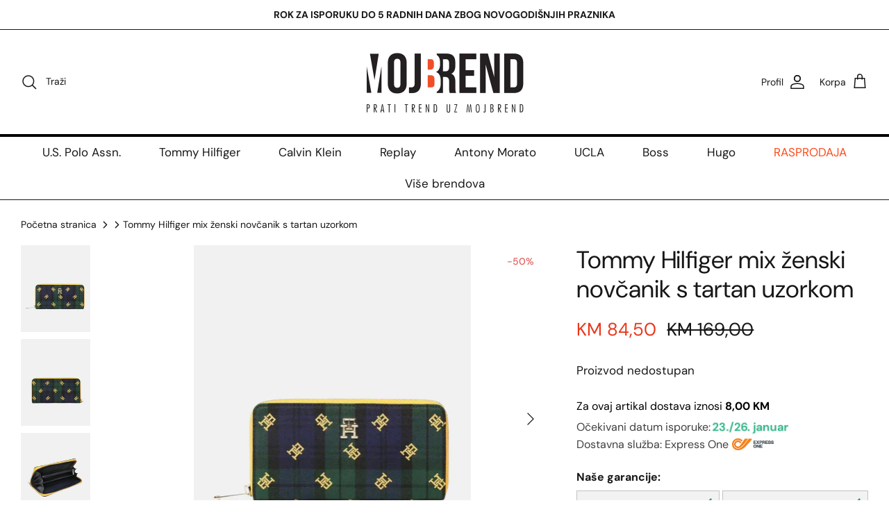

--- FILE ---
content_type: text/html; charset=utf-8
request_url: https://www.mojbrend.ba/products/tommy-hilfiger-zenski-novcanik-aw0aw14341-0n1
body_size: 28397
content:
<!DOCTYPE html><html lang="hr-HR" dir="ltr">
<head>
<script src="//www.mojbrend.ba/cdn/shop/t/23/assets/zero-collection.js?v=23397514884140176211729682609" defer="defer"></script>
  <!-- Hotjar Tracking Code for Mojbrend.ba -->
<script>
    (function(h,o,t,j,a,r){
        h.hj=h.hj||function(){(h.hj.q=h.hj.q||[]).push(arguments)};
        h._hjSettings={hjid:4971863,hjsv:6};
        a=o.getElementsByTagName('head')[0];
        r=o.createElement('script');r.async=1;
        r.src=t+h._hjSettings.hjid+j+h._hjSettings.hjsv;
        a.appendChild(r);
    })(window,document,'https://static.hotjar.com/c/hotjar-','.js?sv=');
</script>
  <!-- Google tag (gtag.js) -->
<script async src="https://www.googletagmanager.com/gtag/js?id=G-VZEKJ6NV8V"></script>
<script>
  window.dataLayer = window.dataLayer || [];
  function gtag(){dataLayer.push(arguments);}
  gtag('js', new Date());

  gtag('config', 'G-VZEKJ6NV8V');
</script>

  
  <!-- Symmetry 5.6.0 -->

    
  <title>
     Tommy Hilfiger mix ženski novčanik s tartan uzorkom | Mojbrend.ba
  </title>

  


<meta charset="utf-8">
<meta name="viewport" content="width=device-width,initial-scale=1.0">
<meta http-equiv="X-UA-Compatible" content="IE=edge">



<meta name="robots" content="index, follow">

<link rel="preconnect" href="https://cdn.shopify.com" crossorigin>
<link rel="preconnect" href="https://fonts.shopify.com" crossorigin>
<link rel="preconnect" href="https://monorail-edge.shopifysvc.com"><link rel="preload" as="font" href="//www.mojbrend.ba/cdn/fonts/dm_sans/dmsans_n4.ec80bd4dd7e1a334c969c265873491ae56018d72.woff2" type="font/woff2" crossorigin><link rel="preload" as="font" href="//www.mojbrend.ba/cdn/fonts/dm_sans/dmsans_n4.ec80bd4dd7e1a334c969c265873491ae56018d72.woff2" type="font/woff2" crossorigin><link rel="preload" as="font" href="//www.mojbrend.ba/cdn/fonts/dm_sans/dmsans_n4.ec80bd4dd7e1a334c969c265873491ae56018d72.woff2" type="font/woff2" crossorigin><link rel="preload" as="font" href="//www.mojbrend.ba/cdn/fonts/dm_sans/dmsans_n4.ec80bd4dd7e1a334c969c265873491ae56018d72.woff2" type="font/woff2" crossorigin><link rel="preload" href="//www.mojbrend.ba/cdn/shop/t/23/assets/vendor.min.js?v=11589511144441591071729682609" as="script">
<link rel="preload" href="//www.mojbrend.ba/cdn/shop/t/23/assets/theme.js?v=163423506226457214431729682609" as="script">


<link rel="canonical" href="https://www.mojbrend.ba/products/tommy-hilfiger-zenski-novcanik-aw0aw14341-0n1">


<link rel="icon" href="//www.mojbrend.ba/cdn/shop/files/sporedni_32px.png?crop=center&height=48&v=1675252753&width=48" type="image/png"><meta name="description" content="Tommy Hilfiger mix ženski novčanik (AW0AW14341-0N1) u ovlaštenom Tommy Hilfiger online outlet shopu u BiH. Dostava za 24-48 sati. Plaćanje pouzećem i karticama.">


<style>
    @font-face {
  font-family: "DM Sans";
  font-weight: 400;
  font-style: normal;
  font-display: fallback;
  src: url("//www.mojbrend.ba/cdn/fonts/dm_sans/dmsans_n4.ec80bd4dd7e1a334c969c265873491ae56018d72.woff2") format("woff2"),
       url("//www.mojbrend.ba/cdn/fonts/dm_sans/dmsans_n4.87bdd914d8a61247b911147ae68e754d695c58a6.woff") format("woff");
}

    @font-face {
  font-family: "DM Sans";
  font-weight: 700;
  font-style: normal;
  font-display: fallback;
  src: url("//www.mojbrend.ba/cdn/fonts/dm_sans/dmsans_n7.97e21d81502002291ea1de8aefb79170c6946ce5.woff2") format("woff2"),
       url("//www.mojbrend.ba/cdn/fonts/dm_sans/dmsans_n7.af5c214f5116410ca1d53a2090665620e78e2e1b.woff") format("woff");
}

    @font-face {
  font-family: "DM Sans";
  font-weight: 500;
  font-style: normal;
  font-display: fallback;
  src: url("//www.mojbrend.ba/cdn/fonts/dm_sans/dmsans_n5.8a0f1984c77eb7186ceb87c4da2173ff65eb012e.woff2") format("woff2"),
       url("//www.mojbrend.ba/cdn/fonts/dm_sans/dmsans_n5.9ad2e755a89e15b3d6c53259daad5fc9609888e6.woff") format("woff");
}

    @font-face {
  font-family: "DM Sans";
  font-weight: 400;
  font-style: italic;
  font-display: fallback;
  src: url("//www.mojbrend.ba/cdn/fonts/dm_sans/dmsans_i4.b8fe05e69ee95d5a53155c346957d8cbf5081c1a.woff2") format("woff2"),
       url("//www.mojbrend.ba/cdn/fonts/dm_sans/dmsans_i4.403fe28ee2ea63e142575c0aa47684d65f8c23a0.woff") format("woff");
}

    @font-face {
  font-family: "DM Sans";
  font-weight: 700;
  font-style: italic;
  font-display: fallback;
  src: url("//www.mojbrend.ba/cdn/fonts/dm_sans/dmsans_i7.52b57f7d7342eb7255084623d98ab83fd96e7f9b.woff2") format("woff2"),
       url("//www.mojbrend.ba/cdn/fonts/dm_sans/dmsans_i7.d5e14ef18a1d4a8ce78a4187580b4eb1759c2eda.woff") format("woff");
}

    @font-face {
  font-family: "DM Sans";
  font-weight: 400;
  font-style: normal;
  font-display: fallback;
  src: url("//www.mojbrend.ba/cdn/fonts/dm_sans/dmsans_n4.ec80bd4dd7e1a334c969c265873491ae56018d72.woff2") format("woff2"),
       url("//www.mojbrend.ba/cdn/fonts/dm_sans/dmsans_n4.87bdd914d8a61247b911147ae68e754d695c58a6.woff") format("woff");
}

    @font-face {
  font-family: "DM Sans";
  font-weight: 400;
  font-style: normal;
  font-display: fallback;
  src: url("//www.mojbrend.ba/cdn/fonts/dm_sans/dmsans_n4.ec80bd4dd7e1a334c969c265873491ae56018d72.woff2") format("woff2"),
       url("//www.mojbrend.ba/cdn/fonts/dm_sans/dmsans_n4.87bdd914d8a61247b911147ae68e754d695c58a6.woff") format("woff");
}

    @font-face {
  font-family: "DM Sans";
  font-weight: 400;
  font-style: normal;
  font-display: fallback;
  src: url("//www.mojbrend.ba/cdn/fonts/dm_sans/dmsans_n4.ec80bd4dd7e1a334c969c265873491ae56018d72.woff2") format("woff2"),
       url("//www.mojbrend.ba/cdn/fonts/dm_sans/dmsans_n4.87bdd914d8a61247b911147ae68e754d695c58a6.woff") format("woff");
}

    @font-face {
  font-family: "DM Sans";
  font-weight: 600;
  font-style: normal;
  font-display: fallback;
  src: url("//www.mojbrend.ba/cdn/fonts/dm_sans/dmsans_n6.70a2453ea926d613c6a2f89af05180d14b3a7c96.woff2") format("woff2"),
       url("//www.mojbrend.ba/cdn/fonts/dm_sans/dmsans_n6.355605667bef215872257574b57fc097044f7e20.woff") format("woff");
}

  </style>

  <meta property="og:site_name" content="MojBrend BIH">
<meta property="og:url" content="https://www.mojbrend.ba/products/tommy-hilfiger-zenski-novcanik-aw0aw14341-0n1">
<meta property="og:title" content="Tommy Hilfiger mix ženski novčanik s tartan uzorkom | Mojbrend.ba">
<meta property="og:type" content="product">
<meta property="og:description" content="Tommy Hilfiger mix ženski novčanik (AW0AW14341-0N1) u ovlaštenom Tommy Hilfiger online outlet shopu u BiH. Dostava za 24-48 sati. Plaćanje pouzećem i karticama."><meta property="og:image" content="http://www.mojbrend.ba/cdn/shop/files/TommyHilfigermixzenskinovcanikstartanuzorkom_1200x1200.png?v=1722502165">
  <meta property="og:image:secure_url" content="https://www.mojbrend.ba/cdn/shop/files/TommyHilfigermixzenskinovcanikstartanuzorkom_1200x1200.png?v=1722502165">
  <meta property="og:image:width" content="400">
  <meta property="og:image:height" content="500"><meta property="og:price:amount" content="84,50">
  <meta property="og:price:currency" content="BAM"><meta name="twitter:site" content="@mojbrend?lang=en"><meta name="twitter:card" content="summary_large_image">
<meta name="twitter:title" content="Tommy Hilfiger mix ženski novčanik s tartan uzorkom | Mojbrend.ba">
<meta name="twitter:description" content="Tommy Hilfiger mix ženski novčanik (AW0AW14341-0N1) u ovlaštenom Tommy Hilfiger online outlet shopu u BiH. Dostava za 24-48 sati. Plaćanje pouzećem i karticama.">


  <link href="//www.mojbrend.ba/cdn/shop/t/23/assets/styles.css?v=161822204258471798671729682609" rel="stylesheet" type="text/css" media="all" />
<link href="//www.mojbrend.ba/cdn/shop/t/23/assets/custom-new.css?v=15413608968316884451735214393" rel="stylesheet" type="text/css" media="all" />
<link rel="stylesheet" href="//www.mojbrend.ba/cdn/shop/t/23/assets/swatches.css?v=111612450055183661951767286086" media="print" onload="this.media='all'">
    <noscript><link rel="stylesheet" href="//www.mojbrend.ba/cdn/shop/t/23/assets/swatches.css?v=111612450055183661951767286086"></noscript><script>
    window.theme = window.theme || {};
    theme.money_format_with_product_code_preference = "KM {{amount_with_comma_separator}}";
    theme.money_format_with_cart_code_preference = "KM {{amount_with_comma_separator}}";
    theme.money_format = "KM {{amount_with_comma_separator}}";
    theme.strings = {
      previous: "Prethodno",
      next: "Sljedeće",
      addressError: "Greška adrese",
      addressNoResults: "Nema rezultata za datu adresu",
      addressQueryLimit: "",
      authError: "",
      icon_labels_left: "Lijevo",
      icon_labels_right: "Desno",
      icon_labels_down: "Dole",
      icon_labels_close: "Gore",
      icon_labels_plus: "Plus",
      imageSlider: "Slajder slika",
      cart_terms_confirmation: "Morate prihvatiti opšte uslove kako biste nastavili dalje.",
      products_listing_from: "Od",
      layout_live_search_see_all: "Sve",
      products_product_add_to_cart: "Dodaj u korpu",
      products_variant_no_stock: "Rasprodano",
      products_variant_non_existent: "Nedostupno",
      products_product_pick_a: "Izaberi",
      general_navigation_menu_toggle_aria_label: "Prikaži meni",
      general_accessibility_labels_close: "Zatvori",
      products_product_adding_to_cart: "Dodavanje u korpu",
      products_product_added_to_cart: "Dodano u korpu",
      general_quick_search_pages: "Stranice",
      general_quick_search_no_results: "Za traženi pojam nemamo ništa u ponudi.",
      collections_general_see_all_subcollections: "Pogledaj sve potkategorije"
    };
    theme.routes = {
      cart_url: '/cart',
      cart_add_url: '/cart/add.js',
      cart_change_url: '/cart/change',
      predictive_search_url: '/search/suggest'
    };
    theme.settings = {
      cart_type: "drawer",
      quickbuy_style: "off",
      avoid_orphans: true
    };
    document.documentElement.classList.add('js');
  </script>

  <script>window.performance && window.performance.mark && window.performance.mark('shopify.content_for_header.start');</script><meta id="shopify-digital-wallet" name="shopify-digital-wallet" content="/58467680442/digital_wallets/dialog">
<link rel="alternate" type="application/json+oembed" href="https://www.mojbrend.ba/products/tommy-hilfiger-zenski-novcanik-aw0aw14341-0n1.oembed">
<script async="async" src="/checkouts/internal/preloads.js?locale=hr-BA"></script>
<script id="shopify-features" type="application/json">{"accessToken":"20fd2664b4a8d53941b3c90346befb52","betas":["rich-media-storefront-analytics"],"domain":"www.mojbrend.ba","predictiveSearch":true,"shopId":58467680442,"locale":"hr"}</script>
<script>var Shopify = Shopify || {};
Shopify.shop = "mojbrend-bih.myshopify.com";
Shopify.locale = "hr-HR";
Shopify.currency = {"active":"BAM","rate":"1.0"};
Shopify.country = "BA";
Shopify.theme = {"name":"mojbrend\/master pp upd","id":145887297784,"schema_name":"Symmetry","schema_version":"5.6.0","theme_store_id":null,"role":"main"};
Shopify.theme.handle = "null";
Shopify.theme.style = {"id":null,"handle":null};
Shopify.cdnHost = "www.mojbrend.ba/cdn";
Shopify.routes = Shopify.routes || {};
Shopify.routes.root = "/";</script>
<script type="module">!function(o){(o.Shopify=o.Shopify||{}).modules=!0}(window);</script>
<script>!function(o){function n(){var o=[];function n(){o.push(Array.prototype.slice.apply(arguments))}return n.q=o,n}var t=o.Shopify=o.Shopify||{};t.loadFeatures=n(),t.autoloadFeatures=n()}(window);</script>
<script id="shop-js-analytics" type="application/json">{"pageType":"product"}</script>
<script defer="defer" async type="module" src="//www.mojbrend.ba/cdn/shopifycloud/shop-js/modules/v2/client.init-shop-cart-sync_DnhOpkVK.hr-HR.esm.js"></script>
<script defer="defer" async type="module" src="//www.mojbrend.ba/cdn/shopifycloud/shop-js/modules/v2/chunk.common_piCXRBtN.esm.js"></script>
<script type="module">
  await import("//www.mojbrend.ba/cdn/shopifycloud/shop-js/modules/v2/client.init-shop-cart-sync_DnhOpkVK.hr-HR.esm.js");
await import("//www.mojbrend.ba/cdn/shopifycloud/shop-js/modules/v2/chunk.common_piCXRBtN.esm.js");

  window.Shopify.SignInWithShop?.initShopCartSync?.({"fedCMEnabled":true,"windoidEnabled":true});

</script>
<script>(function() {
  var isLoaded = false;
  function asyncLoad() {
    if (isLoaded) return;
    isLoaded = true;
    var urls = ["\/\/swymv3free-01.azureedge.net\/code\/swym-shopify.js?shop=mojbrend-bih.myshopify.com","https:\/\/assets1.adroll.com\/shopify\/latest\/j\/shopify_rolling_bootstrap_v2.js?adroll_adv_id=D65HQGRXLBEZDGG4NPIGOG\u0026adroll_pix_id=XSH27LJ56BA7JGMIYD3UXE\u0026shop=mojbrend-bih.myshopify.com"];
    for (var i = 0; i < urls.length; i++) {
      var s = document.createElement('script');
      s.type = 'text/javascript';
      s.async = true;
      s.src = urls[i];
      var x = document.getElementsByTagName('script')[0];
      x.parentNode.insertBefore(s, x);
    }
  };
  if(window.attachEvent) {
    window.attachEvent('onload', asyncLoad);
  } else {
    window.addEventListener('load', asyncLoad, false);
  }
})();</script>
<script id="__st">var __st={"a":58467680442,"offset":3600,"reqid":"5aba099e-fe2b-46aa-8c76-ca6313ba1206-1768937902","pageurl":"www.mojbrend.ba\/products\/tommy-hilfiger-zenski-novcanik-aw0aw14341-0n1","u":"4cd5e4e3b6b8","p":"product","rtyp":"product","rid":8220243984632};</script>
<script>window.ShopifyPaypalV4VisibilityTracking = true;</script>
<script id="captcha-bootstrap">!function(){'use strict';const t='contact',e='account',n='new_comment',o=[[t,t],['blogs',n],['comments',n],[t,'customer']],c=[[e,'customer_login'],[e,'guest_login'],[e,'recover_customer_password'],[e,'create_customer']],r=t=>t.map((([t,e])=>`form[action*='/${t}']:not([data-nocaptcha='true']) input[name='form_type'][value='${e}']`)).join(','),a=t=>()=>t?[...document.querySelectorAll(t)].map((t=>t.form)):[];function s(){const t=[...o],e=r(t);return a(e)}const i='password',u='form_key',d=['recaptcha-v3-token','g-recaptcha-response','h-captcha-response',i],f=()=>{try{return window.sessionStorage}catch{return}},m='__shopify_v',_=t=>t.elements[u];function p(t,e,n=!1){try{const o=window.sessionStorage,c=JSON.parse(o.getItem(e)),{data:r}=function(t){const{data:e,action:n}=t;return t[m]||n?{data:e,action:n}:{data:t,action:n}}(c);for(const[e,n]of Object.entries(r))t.elements[e]&&(t.elements[e].value=n);n&&o.removeItem(e)}catch(o){console.error('form repopulation failed',{error:o})}}const l='form_type',E='cptcha';function T(t){t.dataset[E]=!0}const w=window,h=w.document,L='Shopify',v='ce_forms',y='captcha';let A=!1;((t,e)=>{const n=(g='f06e6c50-85a8-45c8-87d0-21a2b65856fe',I='https://cdn.shopify.com/shopifycloud/storefront-forms-hcaptcha/ce_storefront_forms_captcha_hcaptcha.v1.5.2.iife.js',D={infoText:'Zaštićeno sustavom hCaptcha',privacyText:'Zaštita privatnosti',termsText:'Uvjeti'},(t,e,n)=>{const o=w[L][v],c=o.bindForm;if(c)return c(t,g,e,D).then(n);var r;o.q.push([[t,g,e,D],n]),r=I,A||(h.body.append(Object.assign(h.createElement('script'),{id:'captcha-provider',async:!0,src:r})),A=!0)});var g,I,D;w[L]=w[L]||{},w[L][v]=w[L][v]||{},w[L][v].q=[],w[L][y]=w[L][y]||{},w[L][y].protect=function(t,e){n(t,void 0,e),T(t)},Object.freeze(w[L][y]),function(t,e,n,w,h,L){const[v,y,A,g]=function(t,e,n){const i=e?o:[],u=t?c:[],d=[...i,...u],f=r(d),m=r(i),_=r(d.filter((([t,e])=>n.includes(e))));return[a(f),a(m),a(_),s()]}(w,h,L),I=t=>{const e=t.target;return e instanceof HTMLFormElement?e:e&&e.form},D=t=>v().includes(t);t.addEventListener('submit',(t=>{const e=I(t);if(!e)return;const n=D(e)&&!e.dataset.hcaptchaBound&&!e.dataset.recaptchaBound,o=_(e),c=g().includes(e)&&(!o||!o.value);(n||c)&&t.preventDefault(),c&&!n&&(function(t){try{if(!f())return;!function(t){const e=f();if(!e)return;const n=_(t);if(!n)return;const o=n.value;o&&e.removeItem(o)}(t);const e=Array.from(Array(32),(()=>Math.random().toString(36)[2])).join('');!function(t,e){_(t)||t.append(Object.assign(document.createElement('input'),{type:'hidden',name:u})),t.elements[u].value=e}(t,e),function(t,e){const n=f();if(!n)return;const o=[...t.querySelectorAll(`input[type='${i}']`)].map((({name:t})=>t)),c=[...d,...o],r={};for(const[a,s]of new FormData(t).entries())c.includes(a)||(r[a]=s);n.setItem(e,JSON.stringify({[m]:1,action:t.action,data:r}))}(t,e)}catch(e){console.error('failed to persist form',e)}}(e),e.submit())}));const S=(t,e)=>{t&&!t.dataset[E]&&(n(t,e.some((e=>e===t))),T(t))};for(const o of['focusin','change'])t.addEventListener(o,(t=>{const e=I(t);D(e)&&S(e,y())}));const B=e.get('form_key'),M=e.get(l),P=B&&M;t.addEventListener('DOMContentLoaded',(()=>{const t=y();if(P)for(const e of t)e.elements[l].value===M&&p(e,B);[...new Set([...A(),...v().filter((t=>'true'===t.dataset.shopifyCaptcha))])].forEach((e=>S(e,t)))}))}(h,new URLSearchParams(w.location.search),n,t,e,['guest_login'])})(!1,!0)}();</script>
<script integrity="sha256-4kQ18oKyAcykRKYeNunJcIwy7WH5gtpwJnB7kiuLZ1E=" data-source-attribution="shopify.loadfeatures" defer="defer" src="//www.mojbrend.ba/cdn/shopifycloud/storefront/assets/storefront/load_feature-a0a9edcb.js" crossorigin="anonymous"></script>
<script data-source-attribution="shopify.dynamic_checkout.dynamic.init">var Shopify=Shopify||{};Shopify.PaymentButton=Shopify.PaymentButton||{isStorefrontPortableWallets:!0,init:function(){window.Shopify.PaymentButton.init=function(){};var t=document.createElement("script");t.src="https://www.mojbrend.ba/cdn/shopifycloud/portable-wallets/latest/portable-wallets.hr.js",t.type="module",document.head.appendChild(t)}};
</script>
<script data-source-attribution="shopify.dynamic_checkout.buyer_consent">
  function portableWalletsHideBuyerConsent(e){var t=document.getElementById("shopify-buyer-consent"),n=document.getElementById("shopify-subscription-policy-button");t&&n&&(t.classList.add("hidden"),t.setAttribute("aria-hidden","true"),n.removeEventListener("click",e))}function portableWalletsShowBuyerConsent(e){var t=document.getElementById("shopify-buyer-consent"),n=document.getElementById("shopify-subscription-policy-button");t&&n&&(t.classList.remove("hidden"),t.removeAttribute("aria-hidden"),n.addEventListener("click",e))}window.Shopify?.PaymentButton&&(window.Shopify.PaymentButton.hideBuyerConsent=portableWalletsHideBuyerConsent,window.Shopify.PaymentButton.showBuyerConsent=portableWalletsShowBuyerConsent);
</script>
<script data-source-attribution="shopify.dynamic_checkout.cart.bootstrap">document.addEventListener("DOMContentLoaded",(function(){function t(){return document.querySelector("shopify-accelerated-checkout-cart, shopify-accelerated-checkout")}if(t())Shopify.PaymentButton.init();else{new MutationObserver((function(e,n){t()&&(Shopify.PaymentButton.init(),n.disconnect())})).observe(document.body,{childList:!0,subtree:!0})}}));
</script>
<script id="sections-script" data-sections="product-recommendations" defer="defer" src="//www.mojbrend.ba/cdn/shop/t/23/compiled_assets/scripts.js?v=23671"></script>
<script>window.performance && window.performance.mark && window.performance.mark('shopify.content_for_header.end');</script>

<!-- Font icon for header icons -->
<link href="https://wishlisthero-assets.revampco.com/safe-icons/css/wishlisthero-icons.css" rel="stylesheet"/>
<!-- Style for floating buttons and others -->
<style type="text/css">
    .wishlisthero-floating {
        position: absolute;
          right:5px;
        top: 5px;
        z-index: 23;
        border-radius: 100%;
    }

    .wishlisthero-floating:hover {
        background-color: rgba(0, 0, 0, 0.05);
    }

    .wishlisthero-floating button {
        font-size: 20px !important;
        width: 40px !important;
        padding: 0.125em 0 0 !important;
    }
.MuiTypography-body2 ,.MuiTypography-body1 ,.MuiTypography-caption ,.MuiTypography-button ,.MuiTypography-h1 ,.MuiTypography-h2 ,.MuiTypography-h3 ,.MuiTypography-h4 ,.MuiTypography-h5 ,.MuiTypography-h6 ,.MuiTypography-subtitle1 ,.MuiTypography-subtitle2 ,.MuiTypography-overline , MuiButton-root,  .MuiCardHeader-title a{
     font-family: inherit !important; /*Roboto, Helvetica, Arial, sans-serif;*/
}
.MuiTypography-h1 , .MuiTypography-h2 , .MuiTypography-h3 , .MuiTypography-h4 , .MuiTypography-h5 , .MuiTypography-h6 ,  .MuiCardHeader-title a{
     font-family: ,  !important;
     font-family: ,  !important;
     font-family: ,  !important;
     font-family: ,  !important;
}

    /****************************************************************************************/
    /* For some theme shared view need some spacing */
    /*
    #wishlist-hero-shared-list-view {
  margin-top: 15px;
  margin-bottom: 15px;
}
#wishlist-hero-shared-list-view h1 {
  padding-left: 5px;
}

#wishlisthero-product-page-button-container {
  padding-top: 15px;
}
*/
    /****************************************************************************************/
    /* #wishlisthero-product-page-button-container button {
  padding-left: 1px !important;
} */
    /****************************************************************************************/
    /* Customize the indicator when wishlist has items AND the normal indicator not working */
/*     span.wishlist-hero-items-count {

  top: 0px;
  right: -6px;



}

@media screen and (max-width: 749px){
.wishlisthero-product-page-button-container{
width:100%
}
.wishlisthero-product-page-button-container button{
 margin-left:auto !important; margin-right: auto !important;
}
}
@media screen and (max-width: 749px) {
span.wishlist-hero-items-count {
top: 10px;
right: 3px;
}
}*/
</style>
<script>window.wishlisthero_cartDotClasses=['site-header__cart-count', 'is-visible'];</script>
 <script type='text/javascript'>try{
   window.WishListHero_setting = {"ButtonColor":"rgba(213, 23, 0, 1)","IconColor":"rgba(255, 255, 255, 1)","IconType":"Heart","ButtonTextBeforeAdding":"DODAJ LISTI ŽELJA","ButtonTextAfterAdding":"DODANO U LISTU ŽELJA","AnimationAfterAddition":"Blink","ButtonTextAddToCart":"DODAJ U KORPU","ButtonTextOutOfStock":"NEMA NA STANJU","ButtonTextAddAllToCart":"DODAJ SVE U KORPU","ButtonTextRemoveAllToCart":"UKLONI SVE IZ LISTE ŽELJA","AddedProductNotificationText":"Artikal uspješno dodan u listu želja","AddedProductToCartNotificationText":"Artikal uspješno dodan korpu","ViewCartLinkText":"Prikaži korpu","SharePopup_TitleText":"Podijeli moju listu želja","SharePopup_shareBtnText":"Podijeli","SharePopup_shareHederText":"Podijeli na druđtvenim mrežama","SharePopup_shareCopyText":"Ili kopiraj link liste želja","SharePopup_shareCancelBtnText":"Prekid","SharePopup_shareCopyBtnText":"Kopiraj","SendEMailPopup_BtnText":"Pošalji e-mail","SendEMailPopup_FromText":"Pošiljalac","SendEMailPopup_ToText":"Prrimalac","SendEMailPopup_BodyText":"Tekst","SendEMailPopup_SendBtnText":"Pošalji","SendEMailPopup_TitleText":"Pošalji listu želja putem e-maila","AddProductMessageText":"Jeste li sigurni da želite sve dodati u korpu?","RemoveProductMessageText":"Jeste li sigurni da želite ukloniti artikal iz liste želja?","RemoveAllProductMessageText":"Jeste li sigurni da želite ukloniti sve artikle iz liste želja?","RemovedProductNotificationText":"Artikal uspješno uklonjen iz liste želja","AddAllOutOfStockProductNotificationText":"Desila se greška prilikom dodavanja artikala u korpu.","RemovePopupOkText":"OK","RemovePopup_HeaderText":"Da li ste sigurni?","ViewWishlistText":"Prikaži listu želja","EmptyWishlistText":"Nema artikala u ovoj listi želja","BuyNowButtonText":"KUPI ODMAH","BuyNowButtonColor":"rgb(144, 86, 162)","BuyNowTextButtonColor":"rgb(255, 255, 255)","Wishlist_Title":"Moja lista želja","WishlistHeaderTitleAlignment":"Left","WishlistProductImageSize":"Normal","PriceColor":"rgb(0, 122, 206)","HeaderFontSize":"30","PriceFontSize":"18","ProductNameFontSize":"16","LaunchPointType":"floating_point","DisplayWishlistAs":"popup_window","DisplayButtonAs":"text_with_icon","PopupSize":"md","HideAddToCartButton":true,"NoRedirectAfterAddToCart":false,"DisableGuestCustomer":false,"LoginPopupContent":"Prijavite se za listu želja na više uređaja","LoginPopupLoginBtnText":"Prijava","LoginPopupContentFontSize":"20","NotificationPopupPosition":"right","WishlistButtonTextColor":"rgba(255, 255, 255, 1)","EnableRemoveFromWishlistAfterAddButtonText":"UKLONI IZ LISTE ŽELJA","_id":"638cfa4a73c71c1b36c6a082","EnableCollection":false,"EnableShare":true,"RemovePowerBy":false,"EnableFBPixel":false,"DisapleApp":true,"FloatPointPossition":"bottom_right","HeartStateToggle":true,"HeaderMenuItemsIndicator":true,"EnableRemoveFromWishlistAfterAdd":true,"CollectionViewAddedToWishlistIconBackgroundColor":"","CollectionViewAddedToWishlistIconColor":"","CollectionViewIconBackgroundColor":"","CollectionViewIconColor":"","Shop":"mojbrend-bih.myshopify.com","shop":"mojbrend-bih.myshopify.com","Status":"Active","Plan":"FREE"};  
  }catch(e){ console.error('Error loading config',e); } </script>
<!-- 
<link rel="canonical" href="https://www.mojbrend.ba/products/tommy-hilfiger-zenski-novcanik-aw0aw14341-0n1" />
 -->
<link href="https://monorail-edge.shopifysvc.com" rel="dns-prefetch">
<script>(function(){if ("sendBeacon" in navigator && "performance" in window) {try {var session_token_from_headers = performance.getEntriesByType('navigation')[0].serverTiming.find(x => x.name == '_s').description;} catch {var session_token_from_headers = undefined;}var session_cookie_matches = document.cookie.match(/_shopify_s=([^;]*)/);var session_token_from_cookie = session_cookie_matches && session_cookie_matches.length === 2 ? session_cookie_matches[1] : "";var session_token = session_token_from_headers || session_token_from_cookie || "";function handle_abandonment_event(e) {var entries = performance.getEntries().filter(function(entry) {return /monorail-edge.shopifysvc.com/.test(entry.name);});if (!window.abandonment_tracked && entries.length === 0) {window.abandonment_tracked = true;var currentMs = Date.now();var navigation_start = performance.timing.navigationStart;var payload = {shop_id: 58467680442,url: window.location.href,navigation_start,duration: currentMs - navigation_start,session_token,page_type: "product"};window.navigator.sendBeacon("https://monorail-edge.shopifysvc.com/v1/produce", JSON.stringify({schema_id: "online_store_buyer_site_abandonment/1.1",payload: payload,metadata: {event_created_at_ms: currentMs,event_sent_at_ms: currentMs}}));}}window.addEventListener('pagehide', handle_abandonment_event);}}());</script>
<script id="web-pixels-manager-setup">(function e(e,d,r,n,o){if(void 0===o&&(o={}),!Boolean(null===(a=null===(i=window.Shopify)||void 0===i?void 0:i.analytics)||void 0===a?void 0:a.replayQueue)){var i,a;window.Shopify=window.Shopify||{};var t=window.Shopify;t.analytics=t.analytics||{};var s=t.analytics;s.replayQueue=[],s.publish=function(e,d,r){return s.replayQueue.push([e,d,r]),!0};try{self.performance.mark("wpm:start")}catch(e){}var l=function(){var e={modern:/Edge?\/(1{2}[4-9]|1[2-9]\d|[2-9]\d{2}|\d{4,})\.\d+(\.\d+|)|Firefox\/(1{2}[4-9]|1[2-9]\d|[2-9]\d{2}|\d{4,})\.\d+(\.\d+|)|Chrom(ium|e)\/(9{2}|\d{3,})\.\d+(\.\d+|)|(Maci|X1{2}).+ Version\/(15\.\d+|(1[6-9]|[2-9]\d|\d{3,})\.\d+)([,.]\d+|)( \(\w+\)|)( Mobile\/\w+|) Safari\/|Chrome.+OPR\/(9{2}|\d{3,})\.\d+\.\d+|(CPU[ +]OS|iPhone[ +]OS|CPU[ +]iPhone|CPU IPhone OS|CPU iPad OS)[ +]+(15[._]\d+|(1[6-9]|[2-9]\d|\d{3,})[._]\d+)([._]\d+|)|Android:?[ /-](13[3-9]|1[4-9]\d|[2-9]\d{2}|\d{4,})(\.\d+|)(\.\d+|)|Android.+Firefox\/(13[5-9]|1[4-9]\d|[2-9]\d{2}|\d{4,})\.\d+(\.\d+|)|Android.+Chrom(ium|e)\/(13[3-9]|1[4-9]\d|[2-9]\d{2}|\d{4,})\.\d+(\.\d+|)|SamsungBrowser\/([2-9]\d|\d{3,})\.\d+/,legacy:/Edge?\/(1[6-9]|[2-9]\d|\d{3,})\.\d+(\.\d+|)|Firefox\/(5[4-9]|[6-9]\d|\d{3,})\.\d+(\.\d+|)|Chrom(ium|e)\/(5[1-9]|[6-9]\d|\d{3,})\.\d+(\.\d+|)([\d.]+$|.*Safari\/(?![\d.]+ Edge\/[\d.]+$))|(Maci|X1{2}).+ Version\/(10\.\d+|(1[1-9]|[2-9]\d|\d{3,})\.\d+)([,.]\d+|)( \(\w+\)|)( Mobile\/\w+|) Safari\/|Chrome.+OPR\/(3[89]|[4-9]\d|\d{3,})\.\d+\.\d+|(CPU[ +]OS|iPhone[ +]OS|CPU[ +]iPhone|CPU IPhone OS|CPU iPad OS)[ +]+(10[._]\d+|(1[1-9]|[2-9]\d|\d{3,})[._]\d+)([._]\d+|)|Android:?[ /-](13[3-9]|1[4-9]\d|[2-9]\d{2}|\d{4,})(\.\d+|)(\.\d+|)|Mobile Safari.+OPR\/([89]\d|\d{3,})\.\d+\.\d+|Android.+Firefox\/(13[5-9]|1[4-9]\d|[2-9]\d{2}|\d{4,})\.\d+(\.\d+|)|Android.+Chrom(ium|e)\/(13[3-9]|1[4-9]\d|[2-9]\d{2}|\d{4,})\.\d+(\.\d+|)|Android.+(UC? ?Browser|UCWEB|U3)[ /]?(15\.([5-9]|\d{2,})|(1[6-9]|[2-9]\d|\d{3,})\.\d+)\.\d+|SamsungBrowser\/(5\.\d+|([6-9]|\d{2,})\.\d+)|Android.+MQ{2}Browser\/(14(\.(9|\d{2,})|)|(1[5-9]|[2-9]\d|\d{3,})(\.\d+|))(\.\d+|)|K[Aa][Ii]OS\/(3\.\d+|([4-9]|\d{2,})\.\d+)(\.\d+|)/},d=e.modern,r=e.legacy,n=navigator.userAgent;return n.match(d)?"modern":n.match(r)?"legacy":"unknown"}(),u="modern"===l?"modern":"legacy",c=(null!=n?n:{modern:"",legacy:""})[u],f=function(e){return[e.baseUrl,"/wpm","/b",e.hashVersion,"modern"===e.buildTarget?"m":"l",".js"].join("")}({baseUrl:d,hashVersion:r,buildTarget:u}),m=function(e){var d=e.version,r=e.bundleTarget,n=e.surface,o=e.pageUrl,i=e.monorailEndpoint;return{emit:function(e){var a=e.status,t=e.errorMsg,s=(new Date).getTime(),l=JSON.stringify({metadata:{event_sent_at_ms:s},events:[{schema_id:"web_pixels_manager_load/3.1",payload:{version:d,bundle_target:r,page_url:o,status:a,surface:n,error_msg:t},metadata:{event_created_at_ms:s}}]});if(!i)return console&&console.warn&&console.warn("[Web Pixels Manager] No Monorail endpoint provided, skipping logging."),!1;try{return self.navigator.sendBeacon.bind(self.navigator)(i,l)}catch(e){}var u=new XMLHttpRequest;try{return u.open("POST",i,!0),u.setRequestHeader("Content-Type","text/plain"),u.send(l),!0}catch(e){return console&&console.warn&&console.warn("[Web Pixels Manager] Got an unhandled error while logging to Monorail."),!1}}}}({version:r,bundleTarget:l,surface:e.surface,pageUrl:self.location.href,monorailEndpoint:e.monorailEndpoint});try{o.browserTarget=l,function(e){var d=e.src,r=e.async,n=void 0===r||r,o=e.onload,i=e.onerror,a=e.sri,t=e.scriptDataAttributes,s=void 0===t?{}:t,l=document.createElement("script"),u=document.querySelector("head"),c=document.querySelector("body");if(l.async=n,l.src=d,a&&(l.integrity=a,l.crossOrigin="anonymous"),s)for(var f in s)if(Object.prototype.hasOwnProperty.call(s,f))try{l.dataset[f]=s[f]}catch(e){}if(o&&l.addEventListener("load",o),i&&l.addEventListener("error",i),u)u.appendChild(l);else{if(!c)throw new Error("Did not find a head or body element to append the script");c.appendChild(l)}}({src:f,async:!0,onload:function(){if(!function(){var e,d;return Boolean(null===(d=null===(e=window.Shopify)||void 0===e?void 0:e.analytics)||void 0===d?void 0:d.initialized)}()){var d=window.webPixelsManager.init(e)||void 0;if(d){var r=window.Shopify.analytics;r.replayQueue.forEach((function(e){var r=e[0],n=e[1],o=e[2];d.publishCustomEvent(r,n,o)})),r.replayQueue=[],r.publish=d.publishCustomEvent,r.visitor=d.visitor,r.initialized=!0}}},onerror:function(){return m.emit({status:"failed",errorMsg:"".concat(f," has failed to load")})},sri:function(e){var d=/^sha384-[A-Za-z0-9+/=]+$/;return"string"==typeof e&&d.test(e)}(c)?c:"",scriptDataAttributes:o}),m.emit({status:"loading"})}catch(e){m.emit({status:"failed",errorMsg:(null==e?void 0:e.message)||"Unknown error"})}}})({shopId: 58467680442,storefrontBaseUrl: "https://www.mojbrend.ba",extensionsBaseUrl: "https://extensions.shopifycdn.com/cdn/shopifycloud/web-pixels-manager",monorailEndpoint: "https://monorail-edge.shopifysvc.com/unstable/produce_batch",surface: "storefront-renderer",enabledBetaFlags: ["2dca8a86"],webPixelsConfigList: [{"id":"1206714616","configuration":"{\"shop\":\"mojbrend-bih.myshopify.com\",\"url\":\"https:\\\/\\\/sortwise.mezereon.net\\\/t\"}","eventPayloadVersion":"v1","runtimeContext":"STRICT","scriptVersion":"579b5f992a826639b4d57a96366277e3","type":"APP","apiClientId":216838471681,"privacyPurposes":["ANALYTICS"],"dataSharingAdjustments":{"protectedCustomerApprovalScopes":["read_customer_personal_data"]}},{"id":"567247096","configuration":"{\"config\":\"{\\\"pixel_id\\\":\\\"G-VZEKJ6NV8V\\\",\\\"gtag_events\\\":[{\\\"type\\\":\\\"begin_checkout\\\",\\\"action_label\\\":\\\"G-VZEKJ6NV8V\\\"},{\\\"type\\\":\\\"search\\\",\\\"action_label\\\":\\\"G-VZEKJ6NV8V\\\"},{\\\"type\\\":\\\"view_item\\\",\\\"action_label\\\":[\\\"G-VZEKJ6NV8V\\\",\\\"MC-707RG3EKJD\\\"]},{\\\"type\\\":\\\"purchase\\\",\\\"action_label\\\":[\\\"G-VZEKJ6NV8V\\\",\\\"MC-707RG3EKJD\\\"]},{\\\"type\\\":\\\"page_view\\\",\\\"action_label\\\":[\\\"G-VZEKJ6NV8V\\\",\\\"MC-707RG3EKJD\\\"]},{\\\"type\\\":\\\"add_payment_info\\\",\\\"action_label\\\":\\\"G-VZEKJ6NV8V\\\"},{\\\"type\\\":\\\"add_to_cart\\\",\\\"action_label\\\":\\\"G-VZEKJ6NV8V\\\"}],\\\"enable_monitoring_mode\\\":false}\"}","eventPayloadVersion":"v1","runtimeContext":"OPEN","scriptVersion":"b2a88bafab3e21179ed38636efcd8a93","type":"APP","apiClientId":1780363,"privacyPurposes":[],"dataSharingAdjustments":{"protectedCustomerApprovalScopes":["read_customer_address","read_customer_email","read_customer_name","read_customer_personal_data","read_customer_phone"]}},{"id":"213057784","configuration":"{\"pixel_id\":\"216389464454474\",\"pixel_type\":\"facebook_pixel\",\"metaapp_system_user_token\":\"-\"}","eventPayloadVersion":"v1","runtimeContext":"OPEN","scriptVersion":"ca16bc87fe92b6042fbaa3acc2fbdaa6","type":"APP","apiClientId":2329312,"privacyPurposes":["ANALYTICS","MARKETING","SALE_OF_DATA"],"dataSharingAdjustments":{"protectedCustomerApprovalScopes":["read_customer_address","read_customer_email","read_customer_name","read_customer_personal_data","read_customer_phone"]}},{"id":"179306744","configuration":"{\"myshopifyDomain\":\"mojbrend-bih.myshopify.com\"}","eventPayloadVersion":"v1","runtimeContext":"STRICT","scriptVersion":"23b97d18e2aa74363140dc29c9284e87","type":"APP","apiClientId":2775569,"privacyPurposes":["ANALYTICS","MARKETING","SALE_OF_DATA"],"dataSharingAdjustments":{"protectedCustomerApprovalScopes":["read_customer_address","read_customer_email","read_customer_name","read_customer_phone","read_customer_personal_data"]}},{"id":"shopify-app-pixel","configuration":"{}","eventPayloadVersion":"v1","runtimeContext":"STRICT","scriptVersion":"0450","apiClientId":"shopify-pixel","type":"APP","privacyPurposes":["ANALYTICS","MARKETING"]},{"id":"shopify-custom-pixel","eventPayloadVersion":"v1","runtimeContext":"LAX","scriptVersion":"0450","apiClientId":"shopify-pixel","type":"CUSTOM","privacyPurposes":["ANALYTICS","MARKETING"]}],isMerchantRequest: false,initData: {"shop":{"name":"MojBrend BIH","paymentSettings":{"currencyCode":"BAM"},"myshopifyDomain":"mojbrend-bih.myshopify.com","countryCode":"BA","storefrontUrl":"https:\/\/www.mojbrend.ba"},"customer":null,"cart":null,"checkout":null,"productVariants":[{"price":{"amount":84.5,"currencyCode":"BAM"},"product":{"title":"Tommy Hilfiger mix ženski novčanik s tartan uzorkom","vendor":"TOMMY HILFIGER","id":"8220243984632","untranslatedTitle":"Tommy Hilfiger mix ženski novčanik s tartan uzorkom","url":"\/products\/tommy-hilfiger-zenski-novcanik-aw0aw14341-0n1","type":"Žene"},"id":"44253275685112","image":{"src":"\/\/www.mojbrend.ba\/cdn\/shop\/files\/TommyHilfigermixzenskinovcanikstartanuzorkom.png?v=1722502165"},"sku":"AW0AW14341-0N1","title":"Default Title","untranslatedTitle":"Default Title"}],"purchasingCompany":null},},"https://www.mojbrend.ba/cdn","fcfee988w5aeb613cpc8e4bc33m6693e112",{"modern":"","legacy":""},{"shopId":"58467680442","storefrontBaseUrl":"https:\/\/www.mojbrend.ba","extensionBaseUrl":"https:\/\/extensions.shopifycdn.com\/cdn\/shopifycloud\/web-pixels-manager","surface":"storefront-renderer","enabledBetaFlags":"[\"2dca8a86\"]","isMerchantRequest":"false","hashVersion":"fcfee988w5aeb613cpc8e4bc33m6693e112","publish":"custom","events":"[[\"page_viewed\",{}],[\"product_viewed\",{\"productVariant\":{\"price\":{\"amount\":84.5,\"currencyCode\":\"BAM\"},\"product\":{\"title\":\"Tommy Hilfiger mix ženski novčanik s tartan uzorkom\",\"vendor\":\"TOMMY HILFIGER\",\"id\":\"8220243984632\",\"untranslatedTitle\":\"Tommy Hilfiger mix ženski novčanik s tartan uzorkom\",\"url\":\"\/products\/tommy-hilfiger-zenski-novcanik-aw0aw14341-0n1\",\"type\":\"Žene\"},\"id\":\"44253275685112\",\"image\":{\"src\":\"\/\/www.mojbrend.ba\/cdn\/shop\/files\/TommyHilfigermixzenskinovcanikstartanuzorkom.png?v=1722502165\"},\"sku\":\"AW0AW14341-0N1\",\"title\":\"Default Title\",\"untranslatedTitle\":\"Default Title\"}}]]"});</script><script>
  window.ShopifyAnalytics = window.ShopifyAnalytics || {};
  window.ShopifyAnalytics.meta = window.ShopifyAnalytics.meta || {};
  window.ShopifyAnalytics.meta.currency = 'BAM';
  var meta = {"product":{"id":8220243984632,"gid":"gid:\/\/shopify\/Product\/8220243984632","vendor":"TOMMY HILFIGER","type":"Žene","handle":"tommy-hilfiger-zenski-novcanik-aw0aw14341-0n1","variants":[{"id":44253275685112,"price":8450,"name":"Tommy Hilfiger mix ženski novčanik s tartan uzorkom","public_title":null,"sku":"AW0AW14341-0N1"}],"remote":false},"page":{"pageType":"product","resourceType":"product","resourceId":8220243984632,"requestId":"5aba099e-fe2b-46aa-8c76-ca6313ba1206-1768937902"}};
  for (var attr in meta) {
    window.ShopifyAnalytics.meta[attr] = meta[attr];
  }
</script>
<script class="analytics">
  (function () {
    var customDocumentWrite = function(content) {
      var jquery = null;

      if (window.jQuery) {
        jquery = window.jQuery;
      } else if (window.Checkout && window.Checkout.$) {
        jquery = window.Checkout.$;
      }

      if (jquery) {
        jquery('body').append(content);
      }
    };

    var hasLoggedConversion = function(token) {
      if (token) {
        return document.cookie.indexOf('loggedConversion=' + token) !== -1;
      }
      return false;
    }

    var setCookieIfConversion = function(token) {
      if (token) {
        var twoMonthsFromNow = new Date(Date.now());
        twoMonthsFromNow.setMonth(twoMonthsFromNow.getMonth() + 2);

        document.cookie = 'loggedConversion=' + token + '; expires=' + twoMonthsFromNow;
      }
    }

    var trekkie = window.ShopifyAnalytics.lib = window.trekkie = window.trekkie || [];
    if (trekkie.integrations) {
      return;
    }
    trekkie.methods = [
      'identify',
      'page',
      'ready',
      'track',
      'trackForm',
      'trackLink'
    ];
    trekkie.factory = function(method) {
      return function() {
        var args = Array.prototype.slice.call(arguments);
        args.unshift(method);
        trekkie.push(args);
        return trekkie;
      };
    };
    for (var i = 0; i < trekkie.methods.length; i++) {
      var key = trekkie.methods[i];
      trekkie[key] = trekkie.factory(key);
    }
    trekkie.load = function(config) {
      trekkie.config = config || {};
      trekkie.config.initialDocumentCookie = document.cookie;
      var first = document.getElementsByTagName('script')[0];
      var script = document.createElement('script');
      script.type = 'text/javascript';
      script.onerror = function(e) {
        var scriptFallback = document.createElement('script');
        scriptFallback.type = 'text/javascript';
        scriptFallback.onerror = function(error) {
                var Monorail = {
      produce: function produce(monorailDomain, schemaId, payload) {
        var currentMs = new Date().getTime();
        var event = {
          schema_id: schemaId,
          payload: payload,
          metadata: {
            event_created_at_ms: currentMs,
            event_sent_at_ms: currentMs
          }
        };
        return Monorail.sendRequest("https://" + monorailDomain + "/v1/produce", JSON.stringify(event));
      },
      sendRequest: function sendRequest(endpointUrl, payload) {
        // Try the sendBeacon API
        if (window && window.navigator && typeof window.navigator.sendBeacon === 'function' && typeof window.Blob === 'function' && !Monorail.isIos12()) {
          var blobData = new window.Blob([payload], {
            type: 'text/plain'
          });

          if (window.navigator.sendBeacon(endpointUrl, blobData)) {
            return true;
          } // sendBeacon was not successful

        } // XHR beacon

        var xhr = new XMLHttpRequest();

        try {
          xhr.open('POST', endpointUrl);
          xhr.setRequestHeader('Content-Type', 'text/plain');
          xhr.send(payload);
        } catch (e) {
          console.log(e);
        }

        return false;
      },
      isIos12: function isIos12() {
        return window.navigator.userAgent.lastIndexOf('iPhone; CPU iPhone OS 12_') !== -1 || window.navigator.userAgent.lastIndexOf('iPad; CPU OS 12_') !== -1;
      }
    };
    Monorail.produce('monorail-edge.shopifysvc.com',
      'trekkie_storefront_load_errors/1.1',
      {shop_id: 58467680442,
      theme_id: 145887297784,
      app_name: "storefront",
      context_url: window.location.href,
      source_url: "//www.mojbrend.ba/cdn/s/trekkie.storefront.cd680fe47e6c39ca5d5df5f0a32d569bc48c0f27.min.js"});

        };
        scriptFallback.async = true;
        scriptFallback.src = '//www.mojbrend.ba/cdn/s/trekkie.storefront.cd680fe47e6c39ca5d5df5f0a32d569bc48c0f27.min.js';
        first.parentNode.insertBefore(scriptFallback, first);
      };
      script.async = true;
      script.src = '//www.mojbrend.ba/cdn/s/trekkie.storefront.cd680fe47e6c39ca5d5df5f0a32d569bc48c0f27.min.js';
      first.parentNode.insertBefore(script, first);
    };
    trekkie.load(
      {"Trekkie":{"appName":"storefront","development":false,"defaultAttributes":{"shopId":58467680442,"isMerchantRequest":null,"themeId":145887297784,"themeCityHash":"16381951481346161206","contentLanguage":"hr-HR","currency":"BAM","eventMetadataId":"bae081ad-213a-44f3-83ad-3bd55c83e398"},"isServerSideCookieWritingEnabled":true,"monorailRegion":"shop_domain","enabledBetaFlags":["65f19447"]},"Session Attribution":{},"S2S":{"facebookCapiEnabled":true,"source":"trekkie-storefront-renderer","apiClientId":580111}}
    );

    var loaded = false;
    trekkie.ready(function() {
      if (loaded) return;
      loaded = true;

      window.ShopifyAnalytics.lib = window.trekkie;

      var originalDocumentWrite = document.write;
      document.write = customDocumentWrite;
      try { window.ShopifyAnalytics.merchantGoogleAnalytics.call(this); } catch(error) {};
      document.write = originalDocumentWrite;

      window.ShopifyAnalytics.lib.page(null,{"pageType":"product","resourceType":"product","resourceId":8220243984632,"requestId":"5aba099e-fe2b-46aa-8c76-ca6313ba1206-1768937902","shopifyEmitted":true});

      var match = window.location.pathname.match(/checkouts\/(.+)\/(thank_you|post_purchase)/)
      var token = match? match[1]: undefined;
      if (!hasLoggedConversion(token)) {
        setCookieIfConversion(token);
        window.ShopifyAnalytics.lib.track("Viewed Product",{"currency":"BAM","variantId":44253275685112,"productId":8220243984632,"productGid":"gid:\/\/shopify\/Product\/8220243984632","name":"Tommy Hilfiger mix ženski novčanik s tartan uzorkom","price":"84.50","sku":"AW0AW14341-0N1","brand":"TOMMY HILFIGER","variant":null,"category":"Žene","nonInteraction":true,"remote":false},undefined,undefined,{"shopifyEmitted":true});
      window.ShopifyAnalytics.lib.track("monorail:\/\/trekkie_storefront_viewed_product\/1.1",{"currency":"BAM","variantId":44253275685112,"productId":8220243984632,"productGid":"gid:\/\/shopify\/Product\/8220243984632","name":"Tommy Hilfiger mix ženski novčanik s tartan uzorkom","price":"84.50","sku":"AW0AW14341-0N1","brand":"TOMMY HILFIGER","variant":null,"category":"Žene","nonInteraction":true,"remote":false,"referer":"https:\/\/www.mojbrend.ba\/products\/tommy-hilfiger-zenski-novcanik-aw0aw14341-0n1"});
      }
    });


        var eventsListenerScript = document.createElement('script');
        eventsListenerScript.async = true;
        eventsListenerScript.src = "//www.mojbrend.ba/cdn/shopifycloud/storefront/assets/shop_events_listener-3da45d37.js";
        document.getElementsByTagName('head')[0].appendChild(eventsListenerScript);

})();</script>
  <script>
  if (!window.ga || (window.ga && typeof window.ga !== 'function')) {
    window.ga = function ga() {
      (window.ga.q = window.ga.q || []).push(arguments);
      if (window.Shopify && window.Shopify.analytics && typeof window.Shopify.analytics.publish === 'function') {
        window.Shopify.analytics.publish("ga_stub_called", {}, {sendTo: "google_osp_migration"});
      }
      console.error("Shopify's Google Analytics stub called with:", Array.from(arguments), "\nSee https://help.shopify.com/manual/promoting-marketing/pixels/pixel-migration#google for more information.");
    };
    if (window.Shopify && window.Shopify.analytics && typeof window.Shopify.analytics.publish === 'function') {
      window.Shopify.analytics.publish("ga_stub_initialized", {}, {sendTo: "google_osp_migration"});
    }
  }
</script>
<script
  defer
  src="https://www.mojbrend.ba/cdn/shopifycloud/perf-kit/shopify-perf-kit-3.0.4.min.js"
  data-application="storefront-renderer"
  data-shop-id="58467680442"
  data-render-region="gcp-us-central1"
  data-page-type="product"
  data-theme-instance-id="145887297784"
  data-theme-name="Symmetry"
  data-theme-version="5.6.0"
  data-monorail-region="shop_domain"
  data-resource-timing-sampling-rate="10"
  data-shs="true"
  data-shs-beacon="true"
  data-shs-export-with-fetch="true"
  data-shs-logs-sample-rate="1"
  data-shs-beacon-endpoint="https://www.mojbrend.ba/api/collect"
></script>
</head>
<body class="template-product
 template-suffix-tommy-hilfiger-products swatch-method-standard swatch-style-icon_circle" data-cc-animate-timeout="0"><script>
      if ('IntersectionObserver' in window) {
        document.body.classList.add("cc-animate-enabled");
      }
    </script><a class="skip-link visually-hidden" href="#content">Preskoči na sadržaj</a>

  <div id="shopify-section-announcement-bar" class="shopify-section section-announcement-bar">
  
<div
      id="section-id-announcement-bar"
      class="
        announcement-bar announcement-bar--with-announcement"
      data-section-type="announcement-bar"
      data-cc-animate
    >
      <style data-shopify>
        #section-id-announcement-bar {
          --announcement-background: #ffffff;
          --announcement-text: #171717;
          --link-underline: rgba(23, 23, 23, 0.6);
          --announcement-font-size: 14px;
        }
      </style>

      <div class="container container--no-max">
        <div class="announcement-bar__left desktop-only">
          
        </div>

        <div class="announcement-bar__middle"><div class="announcement-bar__announcements"><div
                  class="announcement"
                  
                >
                  <div class="announcement__text"><p><strong>ROK ZA ISPORUKU DO 5 RADNIH DANA ZBOG NOVOGODIŠNJIH PRAZNIKA</strong></p></div>
                </div><div
                  class="announcement announcement--inactive"
                  
                >
                  <div class="announcement__text"><p>Sigurno plaćanje pouzećem/kartično. Povrat artikala 60 dana od kupovine.</p></div>
                </div></div>
            <div class="announcement-bar__announcement-controller">
              <button
                class="announcement-button announcement-button--previous notabutton"
                aria-label="Prethodno"
              >
                <svg xmlns="http://www.w3.org/2000/svg" width="24" height="24" viewBox="0 0 24 24" fill="none" stroke="currentColor" stroke-width="2" stroke-linecap="round" stroke-linejoin="round" class="feather feather-chevron-left"><title>Lijevo</title><polyline points="15 18 9 12 15 6"></polyline></svg></button
              ><button
                class="announcement-button announcement-button--next notabutton"
                aria-label="Sljedeće"
              >
                <svg xmlns="http://www.w3.org/2000/svg" width="24" height="24" viewBox="0 0 24 24" fill="none" stroke="currentColor" stroke-width="2" stroke-linecap="round" stroke-linejoin="round" class="feather feather-chevron-right"><title>Desno</title><polyline points="9 18 15 12 9 6"></polyline></svg>
              </button>
            </div></div>

        <div class="announcement-bar__right desktop-only">
          
          
            <div class="header-disclosures">
              <form method="post" action="/localization" id="localization_form_annbar" accept-charset="UTF-8" class="selectors-form" enctype="multipart/form-data"><input type="hidden" name="form_type" value="localization" /><input type="hidden" name="utf8" value="✓" /><input type="hidden" name="_method" value="put" /><input type="hidden" name="return_to" value="/products/tommy-hilfiger-zenski-novcanik-aw0aw14341-0n1" /></form>
            </div>
          
        </div>
      </div>
    </div>


</div>
  <div id="shopify-section-header" class="shopify-section section-header"><style data-shopify>
  .logo img {
    width: 260px;
  }
  .logo-area__middle--logo-image {
    max-width: 260px;
  }
  @media (max-width: 767.98px) {
    .logo img {
      width: 175px;
    }
  }.section-header {
    position: -webkit-sticky;
    position: sticky;
  }</style>
<div data-section-type="header" data-cc-animate>
  <div id="pageheader" class="pageheader pageheader--layout-underneath pageheader--sticky">
    <div class="logo-area container container--no-max">
      <div class="logo-area__left">
        <div class="logo-area__left__inner">
          <button class="button notabutton mobile-nav-toggle" aria-label="Prikaži meni" aria-controls="main-nav"><svg xmlns="http://www.w3.org/2000/svg" width="24" height="24" viewBox="0 0 24 24" fill="none" stroke="currentColor" stroke-width="1.5" stroke-linecap="round" stroke-linejoin="round" class="feather feather-menu" aria-hidden="true"><line x1="3" y1="12" x2="21" y2="12"></line><line x1="3" y1="6" x2="21" y2="6"></line><line x1="3" y1="18" x2="21" y2="18"></line></svg><span class="toggle_">MENI</span>
          </button>
          
            <a class="show-search-link" href="/search" aria-label="Traži">
              <span class="show-search-link__icon"><svg width="24px" height="24px" viewBox="0 0 24 24" aria-hidden="true">
    <g transform="translate(3.000000, 3.000000)" stroke="currentColor" stroke-width="1.5" fill="none" fill-rule="evenodd">
        <circle cx="7.82352941" cy="7.82352941" r="7.82352941"></circle>
        <line x1="13.9705882" y1="13.9705882" x2="18.4411765" y2="18.4411765" stroke-linecap="square"></line>
    </g>
</svg></span>
              <span class="show-search-link__text">Traži</span>
            </a>
          
          
        </div>
      </div>

      <div class="logo-area__middle logo-area__middle--logo-image">
        <div class="logo-area__middle__inner">
          <div class="logo"><a class="logo__link" href="/" title="MojBrend BIH"><img class="logo__image" src="//www.mojbrend.ba/cdn/shop/files/Logo_89133bff-f63a-4ba2-aa10-6a3d0461f06c_520x.png?v=1684332637" alt="MojBrend BIH" itemprop="logo" width="1472" height="624" /></a></div>
        </div>
      </div>

      <div class="logo-area__right">
        <div class="logo-area__right__inner">
          
            
              <a class="header-account-link" href="/account/login" aria-label="Profil">
                <span class="header-account-link__text desktop-only">Profil</span>
                <span class="header-account-link__icon"><svg width="24px" height="24px" viewBox="0 0 24 24" version="1.1" xmlns="http://www.w3.org/2000/svg" xmlns:xlink="http://www.w3.org/1999/xlink" aria-hidden="true">
  <g stroke="none" stroke-width="1" fill="none" fill-rule="evenodd">
      <path d="M12,2 C14.7614237,2 17,4.23857625 17,7 C17,9.76142375 14.7614237,12 12,12 C9.23857625,12 7,9.76142375 7,7 C7,4.23857625 9.23857625,2 12,2 Z M12,3.42857143 C10.0275545,3.42857143 8.42857143,5.02755446 8.42857143,7 C8.42857143,8.97244554 10.0275545,10.5714286 12,10.5714286 C13.2759485,10.5714286 14.4549736,9.89071815 15.0929479,8.7857143 C15.7309222,7.68071045 15.7309222,6.31928955 15.0929479,5.2142857 C14.4549736,4.10928185 13.2759485,3.42857143 12,3.42857143 Z" fill="currentColor"></path>
      <path d="M3,18.25 C3,15.763979 7.54216175,14.2499656 12.0281078,14.2499656 C16.5140539,14.2499656 21,15.7636604 21,18.25 C21,19.9075597 21,20.907554 21,21.2499827 L3,21.2499827 C3,20.9073416 3,19.9073474 3,18.25 Z" stroke="currentColor" stroke-width="1.5"></path>
      <circle stroke="currentColor" stroke-width="1.5" cx="12" cy="7" r="4.25"></circle>
  </g>
</svg></span>
              </a>
            
          
          
            <a class="show-search-link" href="/search">
              <span class="show-search-link__text">Traži</span>
              <span class="show-search-link__icon"><svg width="24px" height="24px" viewBox="0 0 24 24" aria-hidden="true">
    <g transform="translate(3.000000, 3.000000)" stroke="currentColor" stroke-width="1.5" fill="none" fill-rule="evenodd">
        <circle cx="7.82352941" cy="7.82352941" r="7.82352941"></circle>
        <line x1="13.9705882" y1="13.9705882" x2="18.4411765" y2="18.4411765" stroke-linecap="square"></line>
    </g>
</svg></span>
            </a>
          
          <a href="/cart" class="cart-link" aria-label="Korpa">
            <span class="cart-link__label">Korpa</span>
            <span class="cart-link__icon"><svg width="24px" height="24px" viewBox="0 0 24 24" aria-hidden="true">
  <g stroke="none" stroke-width="1" fill="none" fill-rule="evenodd">
    <rect x="0" y="0" width="24" height="24"></rect>
    <path d="M15.3214286,9.5 C15.3214286,7.93720195 15.3214286,6.5443448 15.3214286,5.32142857 C15.3214286,3.48705422 13.8343743,2 12,2 C10.1656257,2 8.67857143,3.48705422 8.67857143,5.32142857 C8.67857143,6.5443448 8.67857143,7.93720195 8.67857143,9.5" id="Oval-Copy-11" stroke="currentColor" stroke-width="1.5"></path>
    <polygon stroke="currentColor" stroke-width="1.5" points="5.35714286 7.70535714 18.6428571 7.70535714 19.75 21.2678571 4.25 21.2678571"></polygon>
  </g>
</svg></span>
          </a>
        </div>
      </div>
    </div><div id="main-search" class="main-search "
          data-live-search="true"
          data-live-search-price="false"
          data-live-search-vendor="false"
          data-live-search-meta="true"
          data-per-row-mob="2">

        <div class="main-search__container container">
          <button class="main-search__close button notabutton" aria-label="Zatvori"><svg xmlns="http://www.w3.org/2000/svg" width="24" height="24" viewBox="0 0 24 24" fill="none" stroke="currentColor" stroke-width="2" stroke-linecap="round" stroke-linejoin="round" class="feather feather-x" aria-hidden="true"><line x1="18" y1="6" x2="6" y2="18"></line><line x1="6" y1="6" x2="18" y2="18"></line></svg></button>

          <form class="main-search__form" action="/search" method="get" autocomplete="off">
            <input type="hidden" name="type" value="product" />
            <input type="hidden" name="options[prefix]" value="last" />
            <div class="main-search__input-container">
              <input class="main-search__input" type="text" name="q" autocomplete="off" placeholder="Traži..." aria-label="Pretraži" />
            </div>
            <button class="main-search__button button notabutton" type="submit" aria-label="Traži"><svg width="24px" height="24px" viewBox="0 0 24 24" aria-hidden="true">
    <g transform="translate(3.000000, 3.000000)" stroke="currentColor" stroke-width="1.5" fill="none" fill-rule="evenodd">
        <circle cx="7.82352941" cy="7.82352941" r="7.82352941"></circle>
        <line x1="13.9705882" y1="13.9705882" x2="18.4411765" y2="18.4411765" stroke-linecap="square"></line>
    </g>
</svg></button>
          </form>

          <div class="main-search__results"></div>

          
        </div>
      </div></div>

  <div id="main-nav" class="desktop-only">
    <div class="navigation navigation--main" role="navigation" aria-label="Primarna navigacija">
      <div class="navigation__tier-1-container">
        <ul class="navigation__tier-1">
  
<li class="navigation__item navigation__item--with-children navigation__item--with-small-menu">
      <a href="/collections/us-polo-assn" class="navigation__link" aria-haspopup="true" aria-expanded="false" aria-controls="NavigationTier2-1">U.S. Polo Assn.</a>

      
        <a class="navigation__children-toggle" href="#"><svg xmlns="http://www.w3.org/2000/svg" width="24" height="24" viewBox="0 0 24 24" fill="none" stroke="currentColor" stroke-width="1.3" stroke-linecap="round" stroke-linejoin="round" class="feather feather-chevron-down"><title>Prikaži meni</title><polyline points="6 9 12 15 18 9"></polyline></svg></a>

        <div id="NavigationTier2-1" class="navigation__tier-2-container navigation__child-tier"><div class="container">
              <ul class="navigation__tier-2">
                
                  
                    <li class="navigation__item">
                      <a href="/collections/us-polo-assn-majice" class="navigation__link" >U.S. Polo Assn. majice</a>
                      

                      
                    </li>
                  
                    <li class="navigation__item">
                      <a href="/collections/us-polo-assn-patike" class="navigation__link" >U.S. Polo Assn. patike</a>
                      

                      
                    </li>
                  
                    <li class="navigation__item">
                      <a href="/collections/us-polo-assn-prsluci" class="navigation__link" >U.S. Polo Assn. prsluci</a>
                      

                      
                    </li>
                  
                    <li class="navigation__item">
                      <a href="/collections/us-polo-assn" class="navigation__link" >Svi U.S. Polo Assn. proizvodi</a>
                      

                      
                    </li>
                  
                
</ul>
            </div></div>
      
    </li>
  
<li class="navigation__item navigation__item--with-children navigation__item--with-small-menu">
      <a href="/collections/tommy-hilfiger" class="navigation__link" aria-haspopup="true" aria-expanded="false" aria-controls="NavigationTier2-2">Tommy Hilfiger</a>

      
        <a class="navigation__children-toggle" href="#"><svg xmlns="http://www.w3.org/2000/svg" width="24" height="24" viewBox="0 0 24 24" fill="none" stroke="currentColor" stroke-width="1.3" stroke-linecap="round" stroke-linejoin="round" class="feather feather-chevron-down"><title>Prikaži meni</title><polyline points="6 9 12 15 18 9"></polyline></svg></a>

        <div id="NavigationTier2-2" class="navigation__tier-2-container navigation__child-tier"><div class="container">
              <ul class="navigation__tier-2">
                
                  
                    <li class="navigation__item">
                      <a href="/collections/tommy-hilfiger-patike" class="navigation__link" >Tommy Hilfiger patike</a>
                      

                      
                    </li>
                  
                    <li class="navigation__item">
                      <a href="/collections/tommy-hilfiger-torbe" class="navigation__link" >Tommy Hilfiger torbe</a>
                      

                      
                    </li>
                  
                    <li class="navigation__item">
                      <a href="/collections/tommy-hilfiger-cizme" class="navigation__link" >Tommy Hilfiger čizme</a>
                      

                      
                    </li>
                  
                    <li class="navigation__item">
                      <a href="/collections/tommy-hilfiger" class="navigation__link" >Svi Tommy Hilfiger proizvodi</a>
                      

                      
                    </li>
                  
                
</ul>
            </div></div>
      
    </li>
  
<li class="navigation__item navigation__item--with-children navigation__item--with-small-menu">
      <a href="/collections/calvin-klein" class="navigation__link" aria-haspopup="true" aria-expanded="false" aria-controls="NavigationTier2-3">Calvin Klein</a>

      
        <a class="navigation__children-toggle" href="#"><svg xmlns="http://www.w3.org/2000/svg" width="24" height="24" viewBox="0 0 24 24" fill="none" stroke="currentColor" stroke-width="1.3" stroke-linecap="round" stroke-linejoin="round" class="feather feather-chevron-down"><title>Prikaži meni</title><polyline points="6 9 12 15 18 9"></polyline></svg></a>

        <div id="NavigationTier2-3" class="navigation__tier-2-container navigation__child-tier"><div class="container">
              <ul class="navigation__tier-2">
                
                  
                    <li class="navigation__item">
                      <a href="/collections/calvin-klein-patike" class="navigation__link" >Calvin Klein patike</a>
                      

                      
                    </li>
                  
                    <li class="navigation__item">
                      <a href="/collections/calvin-klein-torbe" class="navigation__link" >Calvin Klein torbe</a>
                      

                      
                    </li>
                  
                    <li class="navigation__item">
                      <a href="/collections/calvin-klein-majice" class="navigation__link" >Calvin Klein majice</a>
                      

                      
                    </li>
                  
                    <li class="navigation__item">
                      <a href="/collections/calvin-klein" class="navigation__link" >Svi Calvin Klein proizvodi</a>
                      

                      
                    </li>
                  
                
</ul>
            </div></div>
      
    </li>
  
<li class="navigation__item navigation__item--with-children navigation__item--with-small-menu">
      <a href="/collections/replay" class="navigation__link" aria-haspopup="true" aria-expanded="false" aria-controls="NavigationTier2-4">Replay</a>

      
        <a class="navigation__children-toggle" href="#"><svg xmlns="http://www.w3.org/2000/svg" width="24" height="24" viewBox="0 0 24 24" fill="none" stroke="currentColor" stroke-width="1.3" stroke-linecap="round" stroke-linejoin="round" class="feather feather-chevron-down"><title>Prikaži meni</title><polyline points="6 9 12 15 18 9"></polyline></svg></a>

        <div id="NavigationTier2-4" class="navigation__tier-2-container navigation__child-tier"><div class="container">
              <ul class="navigation__tier-2">
                
                  
                    <li class="navigation__item">
                      <a href="/collections/replay-patike" class="navigation__link" >Replay patike</a>
                      

                      
                    </li>
                  
                    <li class="navigation__item">
                      <a href="/collections/replay-torbe" class="navigation__link" >Replay torbe</a>
                      

                      
                    </li>
                  
                    <li class="navigation__item">
                      <a href="/collections/replay" class="navigation__link" >Svi Replay proizvodi</a>
                      

                      
                    </li>
                  
                
</ul>
            </div></div>
      
    </li>
  
<li class="navigation__item navigation__item--with-children navigation__item--with-small-menu">
      <a href="/collections/antony-morato" class="navigation__link" aria-haspopup="true" aria-expanded="false" aria-controls="NavigationTier2-5">Antony Morato</a>

      
        <a class="navigation__children-toggle" href="#"><svg xmlns="http://www.w3.org/2000/svg" width="24" height="24" viewBox="0 0 24 24" fill="none" stroke="currentColor" stroke-width="1.3" stroke-linecap="round" stroke-linejoin="round" class="feather feather-chevron-down"><title>Prikaži meni</title><polyline points="6 9 12 15 18 9"></polyline></svg></a>

        <div id="NavigationTier2-5" class="navigation__tier-2-container navigation__child-tier"><div class="container">
              <ul class="navigation__tier-2">
                
                  
                    <li class="navigation__item">
                      <a href="/collections/antony-morato-majice" class="navigation__link" >Antony Morato majice</a>
                      

                      
                    </li>
                  
                    <li class="navigation__item">
                      <a href="/collections/antony-morato-kosulje" class="navigation__link" >Antony Morato košulje</a>
                      

                      
                    </li>
                  
                    <li class="navigation__item">
                      <a href="/collections/antony-morato" class="navigation__link" >Svi Antony Morato proizvodi</a>
                      

                      
                    </li>
                  
                
</ul>
            </div></div>
      
    </li>
  
<li class="navigation__item navigation__item--with-children navigation__item--with-small-menu">
      <a href="/collections/ucla" class="navigation__link" aria-haspopup="true" aria-expanded="false" aria-controls="NavigationTier2-6">UCLA</a>

      
        <a class="navigation__children-toggle" href="#"><svg xmlns="http://www.w3.org/2000/svg" width="24" height="24" viewBox="0 0 24 24" fill="none" stroke="currentColor" stroke-width="1.3" stroke-linecap="round" stroke-linejoin="round" class="feather feather-chevron-down"><title>Prikaži meni</title><polyline points="6 9 12 15 18 9"></polyline></svg></a>

        <div id="NavigationTier2-6" class="navigation__tier-2-container navigation__child-tier"><div class="container">
              <ul class="navigation__tier-2">
                
                  
                    <li class="navigation__item">
                      <a href="/collections/ucla-majice" class="navigation__link" >UCLA majica</a>
                      

                      
                    </li>
                  
                    <li class="navigation__item">
                      <a href="/collections/ucla-trenerke" class="navigation__link" >UCLA trenerke</a>
                      

                      
                    </li>
                  
                    <li class="navigation__item">
                      <a href="/collections/ucla-sorcevi" class="navigation__link" >UCLA šorcevi</a>
                      

                      
                    </li>
                  
                    <li class="navigation__item">
                      <a href="/collections/ucla" class="navigation__link" >Svi UCLA proizvodi</a>
                      

                      
                    </li>
                  
                
</ul>
            </div></div>
      
    </li>
  
<li class="navigation__item navigation__item--with-children navigation__item--with-small-menu">
      <a href="/collections/boss" class="navigation__link" aria-haspopup="true" aria-expanded="false" aria-controls="NavigationTier2-7">Boss</a>

      
        <a class="navigation__children-toggle" href="#"><svg xmlns="http://www.w3.org/2000/svg" width="24" height="24" viewBox="0 0 24 24" fill="none" stroke="currentColor" stroke-width="1.3" stroke-linecap="round" stroke-linejoin="round" class="feather feather-chevron-down"><title>Prikaži meni</title><polyline points="6 9 12 15 18 9"></polyline></svg></a>

        <div id="NavigationTier2-7" class="navigation__tier-2-container navigation__child-tier"><div class="container">
              <ul class="navigation__tier-2">
                
                  
                    <li class="navigation__item">
                      <a href="/collections/boss-majice" class="navigation__link" >Boss majice</a>
                      

                      
                    </li>
                  
                    <li class="navigation__item">
                      <a href="/collections/boss-sorcevi" class="navigation__link" >Boss šorcevi</a>
                      

                      
                    </li>
                  
                    <li class="navigation__item">
                      <a href="/collections/boss-modni-dodaci" class="navigation__link" >Boss modni dodaci</a>
                      

                      
                    </li>
                  
                    <li class="navigation__item">
                      <a href="/collections/boss" class="navigation__link" >Svi Boss proizvodi</a>
                      

                      
                    </li>
                  
                
</ul>
            </div></div>
      
    </li>
  
<li class="navigation__item navigation__item--with-children navigation__item--with-small-menu">
      <a href="/collections/hugo" class="navigation__link" aria-haspopup="true" aria-expanded="false" aria-controls="NavigationTier2-8">Hugo</a>

      
        <a class="navigation__children-toggle" href="#"><svg xmlns="http://www.w3.org/2000/svg" width="24" height="24" viewBox="0 0 24 24" fill="none" stroke="currentColor" stroke-width="1.3" stroke-linecap="round" stroke-linejoin="round" class="feather feather-chevron-down"><title>Prikaži meni</title><polyline points="6 9 12 15 18 9"></polyline></svg></a>

        <div id="NavigationTier2-8" class="navigation__tier-2-container navigation__child-tier"><div class="container">
              <ul class="navigation__tier-2">
                
                  
                    <li class="navigation__item">
                      <a href="/collections/hugo-majice" class="navigation__link" >Hugo majice</a>
                      

                      
                    </li>
                  
                    <li class="navigation__item">
                      <a href="/collections/hugo-patike" class="navigation__link" >Hugo patike</a>
                      

                      
                    </li>
                  
                    <li class="navigation__item">
                      <a href="/collections/hugo-modni-dodaci" class="navigation__link" >Hugo modni dodaci</a>
                      

                      
                    </li>
                  
                    <li class="navigation__item">
                      <a href="/collections/hugo" class="navigation__link" >Svi Hugo proizvodi</a>
                      

                      
                    </li>
                  
                
</ul>
            </div></div>
      
    </li>
  
<li class="navigation__item navigation__item--with-children navigation__item--with-small-menu featured-link">
      <a href="/collections/outlet" class="navigation__link" aria-haspopup="true" aria-expanded="false" aria-controls="NavigationTier2-9">RASPRODAJA</a>

      
        <a class="navigation__children-toggle" href="#"><svg xmlns="http://www.w3.org/2000/svg" width="24" height="24" viewBox="0 0 24 24" fill="none" stroke="currentColor" stroke-width="1.3" stroke-linecap="round" stroke-linejoin="round" class="feather feather-chevron-down"><title>Prikaži meni</title><polyline points="6 9 12 15 18 9"></polyline></svg></a>

        <div id="NavigationTier2-9" class="navigation__tier-2-container navigation__child-tier"><div class="container">
              <ul class="navigation__tier-2">
                
                  
                    <li class="navigation__item">
                      <a href="/collections/outlet-rasprodaja-za-zene-na-mojbrend-ba" class="navigation__link" >Žene</a>
                      

                      
                    </li>
                  
                    <li class="navigation__item">
                      <a href="/collections/outlet-rasprodaja-za-muskarce-na-mojbrend-ba" class="navigation__link" >Muškarci</a>
                      

                      
                    </li>
                  
                
</ul>
            </div></div>
      
    </li>
  
<li class="navigation__item navigation__item--with-children navigation__item--with-small-menu">
      <a href="#" class="navigation__link" aria-haspopup="true" aria-expanded="false" aria-controls="NavigationTier2-10">Više brendova</a>

      
        <a class="navigation__children-toggle" href="#"><svg xmlns="http://www.w3.org/2000/svg" width="24" height="24" viewBox="0 0 24 24" fill="none" stroke="currentColor" stroke-width="1.3" stroke-linecap="round" stroke-linejoin="round" class="feather feather-chevron-down"><title>Prikaži meni</title><polyline points="6 9 12 15 18 9"></polyline></svg></a>

        <div id="NavigationTier2-10" class="navigation__tier-2-container navigation__child-tier"><div class="container">
              <ul class="navigation__tier-2">
                
                  
                    <li class="navigation__item">
                      <a href="/collections/diesel" class="navigation__link" >Diesel</a>
                      

                      
                    </li>
                  
                    <li class="navigation__item">
                      <a href="/collections/trussardi" class="navigation__link" >Trussardi</a>
                      

                      
                    </li>
                  
                    <li class="navigation__item">
                      <a href="/collections/pinko" class="navigation__link" >Pinko</a>
                      

                      
                    </li>
                  
                    <li class="navigation__item">
                      <a href="/collections/liu-jo" class="navigation__link" >Liu Jo</a>
                      

                      
                    </li>
                  
                    <li class="navigation__item">
                      <a href="/collections/lyle-scott-donji-ves" class="navigation__link" >Lyle &amp; Scott</a>
                      

                      
                    </li>
                  
                    <li class="navigation__item">
                      <a href="/collections/furla" class="navigation__link" >Furla</a>
                      

                      
                    </li>
                  
                    <li class="navigation__item">
                      <a href="/collections/pierre-cardin" class="navigation__link" >Pierre Cardin</a>
                      

                      
                    </li>
                  
                    <li class="navigation__item">
                      <a href="/collections/harvard" class="navigation__link" >Harvard</a>
                      

                      
                    </li>
                  
                    <li class="navigation__item">
                      <a href="/collections/djecji-brendovi" class="navigation__link" >Dječiji Brendovi</a>
                      

                      
                    </li>
                  
                
</ul>
            </div></div>
      
    </li>
  
</ul>
      </div>
    </div>
  </div><template class="mobile-navigation-drawer-template" >
    <div class="mobile-navigation-drawer" data-mobile-expand-with-entire-link="true">
      <div class="navigation navigation--main" role="navigation" aria-label="Primarna navigacija">
        <div class="navigation__tier-1-container">
          <div class="navigation__mobile-header">
            <a href="#" class="mobile-nav-back ltr-icon" aria-label="Nazad"><svg xmlns="http://www.w3.org/2000/svg" width="24" height="24" viewBox="0 0 24 24" fill="none" stroke="currentColor" stroke-width="1.3" stroke-linecap="round" stroke-linejoin="round" class="feather feather-chevron-left"><title>Lijevo</title><polyline points="15 18 9 12 15 6"></polyline></svg></a>
            <span class="mobile-nav-title"></span>
            <a href="#" class="mobile-nav-toggle"  aria-label="Zatvori"><svg xmlns="http://www.w3.org/2000/svg" width="24" height="24" viewBox="0 0 24 24" fill="none" stroke="currentColor" stroke-width="1.3" stroke-linecap="round" stroke-linejoin="round" class="feather feather-x" aria-hidden="true"><line x1="18" y1="6" x2="6" y2="18"></line><line x1="6" y1="6" x2="18" y2="18"></line></svg></a>
          </div>
          <ul class="navigation__tier-1">
  
<li class="navigation__item navigation__item--with-children navigation__item--with-small-menu">
      <a href="/collections/us-polo-assn" class="navigation__link" aria-haspopup="true" aria-expanded="false" aria-controls="NavigationTier2-1-mob">U.S. Polo Assn.</a>

      
        <a class="navigation__children-toggle" href="#"><svg xmlns="http://www.w3.org/2000/svg" width="24" height="24" viewBox="0 0 24 24" fill="none" stroke="currentColor" stroke-width="1.3" stroke-linecap="round" stroke-linejoin="round" class="feather feather-chevron-down"><title>Prikaži meni</title><polyline points="6 9 12 15 18 9"></polyline></svg></a>

        <div id="NavigationTier2-1-mob" class="navigation__tier-2-container navigation__child-tier"><div class="container">
              <ul class="navigation__tier-2">
                
                  
                    <li class="navigation__item">
                      <a href="/collections/us-polo-assn-majice" class="navigation__link" >U.S. Polo Assn. majice</a>
                      

                      
                    </li>
                  
                    <li class="navigation__item">
                      <a href="/collections/us-polo-assn-patike" class="navigation__link" >U.S. Polo Assn. patike</a>
                      

                      
                    </li>
                  
                    <li class="navigation__item">
                      <a href="/collections/us-polo-assn-prsluci" class="navigation__link" >U.S. Polo Assn. prsluci</a>
                      

                      
                    </li>
                  
                    <li class="navigation__item">
                      <a href="/collections/us-polo-assn" class="navigation__link" >Svi U.S. Polo Assn. proizvodi</a>
                      

                      
                    </li>
                  
                
</ul>
            </div></div>
      
    </li>
  
<li class="navigation__item navigation__item--with-children navigation__item--with-small-menu">
      <a href="/collections/tommy-hilfiger" class="navigation__link" aria-haspopup="true" aria-expanded="false" aria-controls="NavigationTier2-2-mob">Tommy Hilfiger</a>

      
        <a class="navigation__children-toggle" href="#"><svg xmlns="http://www.w3.org/2000/svg" width="24" height="24" viewBox="0 0 24 24" fill="none" stroke="currentColor" stroke-width="1.3" stroke-linecap="round" stroke-linejoin="round" class="feather feather-chevron-down"><title>Prikaži meni</title><polyline points="6 9 12 15 18 9"></polyline></svg></a>

        <div id="NavigationTier2-2-mob" class="navigation__tier-2-container navigation__child-tier"><div class="container">
              <ul class="navigation__tier-2">
                
                  
                    <li class="navigation__item">
                      <a href="/collections/tommy-hilfiger-patike" class="navigation__link" >Tommy Hilfiger patike</a>
                      

                      
                    </li>
                  
                    <li class="navigation__item">
                      <a href="/collections/tommy-hilfiger-torbe" class="navigation__link" >Tommy Hilfiger torbe</a>
                      

                      
                    </li>
                  
                    <li class="navigation__item">
                      <a href="/collections/tommy-hilfiger-cizme" class="navigation__link" >Tommy Hilfiger čizme</a>
                      

                      
                    </li>
                  
                    <li class="navigation__item">
                      <a href="/collections/tommy-hilfiger" class="navigation__link" >Svi Tommy Hilfiger proizvodi</a>
                      

                      
                    </li>
                  
                
</ul>
            </div></div>
      
    </li>
  
<li class="navigation__item navigation__item--with-children navigation__item--with-small-menu">
      <a href="/collections/calvin-klein" class="navigation__link" aria-haspopup="true" aria-expanded="false" aria-controls="NavigationTier2-3-mob">Calvin Klein</a>

      
        <a class="navigation__children-toggle" href="#"><svg xmlns="http://www.w3.org/2000/svg" width="24" height="24" viewBox="0 0 24 24" fill="none" stroke="currentColor" stroke-width="1.3" stroke-linecap="round" stroke-linejoin="round" class="feather feather-chevron-down"><title>Prikaži meni</title><polyline points="6 9 12 15 18 9"></polyline></svg></a>

        <div id="NavigationTier2-3-mob" class="navigation__tier-2-container navigation__child-tier"><div class="container">
              <ul class="navigation__tier-2">
                
                  
                    <li class="navigation__item">
                      <a href="/collections/calvin-klein-patike" class="navigation__link" >Calvin Klein patike</a>
                      

                      
                    </li>
                  
                    <li class="navigation__item">
                      <a href="/collections/calvin-klein-torbe" class="navigation__link" >Calvin Klein torbe</a>
                      

                      
                    </li>
                  
                    <li class="navigation__item">
                      <a href="/collections/calvin-klein-majice" class="navigation__link" >Calvin Klein majice</a>
                      

                      
                    </li>
                  
                    <li class="navigation__item">
                      <a href="/collections/calvin-klein" class="navigation__link" >Svi Calvin Klein proizvodi</a>
                      

                      
                    </li>
                  
                
</ul>
            </div></div>
      
    </li>
  
<li class="navigation__item navigation__item--with-children navigation__item--with-small-menu">
      <a href="/collections/replay" class="navigation__link" aria-haspopup="true" aria-expanded="false" aria-controls="NavigationTier2-4-mob">Replay</a>

      
        <a class="navigation__children-toggle" href="#"><svg xmlns="http://www.w3.org/2000/svg" width="24" height="24" viewBox="0 0 24 24" fill="none" stroke="currentColor" stroke-width="1.3" stroke-linecap="round" stroke-linejoin="round" class="feather feather-chevron-down"><title>Prikaži meni</title><polyline points="6 9 12 15 18 9"></polyline></svg></a>

        <div id="NavigationTier2-4-mob" class="navigation__tier-2-container navigation__child-tier"><div class="container">
              <ul class="navigation__tier-2">
                
                  
                    <li class="navigation__item">
                      <a href="/collections/replay-patike" class="navigation__link" >Replay patike</a>
                      

                      
                    </li>
                  
                    <li class="navigation__item">
                      <a href="/collections/replay-torbe" class="navigation__link" >Replay torbe</a>
                      

                      
                    </li>
                  
                    <li class="navigation__item">
                      <a href="/collections/replay" class="navigation__link" >Svi Replay proizvodi</a>
                      

                      
                    </li>
                  
                
</ul>
            </div></div>
      
    </li>
  
<li class="navigation__item navigation__item--with-children navigation__item--with-small-menu">
      <a href="/collections/antony-morato" class="navigation__link" aria-haspopup="true" aria-expanded="false" aria-controls="NavigationTier2-5-mob">Antony Morato</a>

      
        <a class="navigation__children-toggle" href="#"><svg xmlns="http://www.w3.org/2000/svg" width="24" height="24" viewBox="0 0 24 24" fill="none" stroke="currentColor" stroke-width="1.3" stroke-linecap="round" stroke-linejoin="round" class="feather feather-chevron-down"><title>Prikaži meni</title><polyline points="6 9 12 15 18 9"></polyline></svg></a>

        <div id="NavigationTier2-5-mob" class="navigation__tier-2-container navigation__child-tier"><div class="container">
              <ul class="navigation__tier-2">
                
                  
                    <li class="navigation__item">
                      <a href="/collections/antony-morato-majice" class="navigation__link" >Antony Morato majice</a>
                      

                      
                    </li>
                  
                    <li class="navigation__item">
                      <a href="/collections/antony-morato-kosulje" class="navigation__link" >Antony Morato košulje</a>
                      

                      
                    </li>
                  
                    <li class="navigation__item">
                      <a href="/collections/antony-morato" class="navigation__link" >Svi Antony Morato proizvodi</a>
                      

                      
                    </li>
                  
                
</ul>
            </div></div>
      
    </li>
  
<li class="navigation__item navigation__item--with-children navigation__item--with-small-menu">
      <a href="/collections/ucla" class="navigation__link" aria-haspopup="true" aria-expanded="false" aria-controls="NavigationTier2-6-mob">UCLA</a>

      
        <a class="navigation__children-toggle" href="#"><svg xmlns="http://www.w3.org/2000/svg" width="24" height="24" viewBox="0 0 24 24" fill="none" stroke="currentColor" stroke-width="1.3" stroke-linecap="round" stroke-linejoin="round" class="feather feather-chevron-down"><title>Prikaži meni</title><polyline points="6 9 12 15 18 9"></polyline></svg></a>

        <div id="NavigationTier2-6-mob" class="navigation__tier-2-container navigation__child-tier"><div class="container">
              <ul class="navigation__tier-2">
                
                  
                    <li class="navigation__item">
                      <a href="/collections/ucla-majice" class="navigation__link" >UCLA majica</a>
                      

                      
                    </li>
                  
                    <li class="navigation__item">
                      <a href="/collections/ucla-trenerke" class="navigation__link" >UCLA trenerke</a>
                      

                      
                    </li>
                  
                    <li class="navigation__item">
                      <a href="/collections/ucla-sorcevi" class="navigation__link" >UCLA šorcevi</a>
                      

                      
                    </li>
                  
                    <li class="navigation__item">
                      <a href="/collections/ucla" class="navigation__link" >Svi UCLA proizvodi</a>
                      

                      
                    </li>
                  
                
</ul>
            </div></div>
      
    </li>
  
<li class="navigation__item navigation__item--with-children navigation__item--with-small-menu">
      <a href="/collections/boss" class="navigation__link" aria-haspopup="true" aria-expanded="false" aria-controls="NavigationTier2-7-mob">Boss</a>

      
        <a class="navigation__children-toggle" href="#"><svg xmlns="http://www.w3.org/2000/svg" width="24" height="24" viewBox="0 0 24 24" fill="none" stroke="currentColor" stroke-width="1.3" stroke-linecap="round" stroke-linejoin="round" class="feather feather-chevron-down"><title>Prikaži meni</title><polyline points="6 9 12 15 18 9"></polyline></svg></a>

        <div id="NavigationTier2-7-mob" class="navigation__tier-2-container navigation__child-tier"><div class="container">
              <ul class="navigation__tier-2">
                
                  
                    <li class="navigation__item">
                      <a href="/collections/boss-majice" class="navigation__link" >Boss majice</a>
                      

                      
                    </li>
                  
                    <li class="navigation__item">
                      <a href="/collections/boss-sorcevi" class="navigation__link" >Boss šorcevi</a>
                      

                      
                    </li>
                  
                    <li class="navigation__item">
                      <a href="/collections/boss-modni-dodaci" class="navigation__link" >Boss modni dodaci</a>
                      

                      
                    </li>
                  
                    <li class="navigation__item">
                      <a href="/collections/boss" class="navigation__link" >Svi Boss proizvodi</a>
                      

                      
                    </li>
                  
                
</ul>
            </div></div>
      
    </li>
  
<li class="navigation__item navigation__item--with-children navigation__item--with-small-menu">
      <a href="/collections/hugo" class="navigation__link" aria-haspopup="true" aria-expanded="false" aria-controls="NavigationTier2-8-mob">Hugo</a>

      
        <a class="navigation__children-toggle" href="#"><svg xmlns="http://www.w3.org/2000/svg" width="24" height="24" viewBox="0 0 24 24" fill="none" stroke="currentColor" stroke-width="1.3" stroke-linecap="round" stroke-linejoin="round" class="feather feather-chevron-down"><title>Prikaži meni</title><polyline points="6 9 12 15 18 9"></polyline></svg></a>

        <div id="NavigationTier2-8-mob" class="navigation__tier-2-container navigation__child-tier"><div class="container">
              <ul class="navigation__tier-2">
                
                  
                    <li class="navigation__item">
                      <a href="/collections/hugo-majice" class="navigation__link" >Hugo majice</a>
                      

                      
                    </li>
                  
                    <li class="navigation__item">
                      <a href="/collections/hugo-patike" class="navigation__link" >Hugo patike</a>
                      

                      
                    </li>
                  
                    <li class="navigation__item">
                      <a href="/collections/hugo-modni-dodaci" class="navigation__link" >Hugo modni dodaci</a>
                      

                      
                    </li>
                  
                    <li class="navigation__item">
                      <a href="/collections/hugo" class="navigation__link" >Svi Hugo proizvodi</a>
                      

                      
                    </li>
                  
                
</ul>
            </div></div>
      
    </li>
  
<li class="navigation__item navigation__item--with-children navigation__item--with-small-menu featured-link">
      <a href="/collections/outlet" class="navigation__link" aria-haspopup="true" aria-expanded="false" aria-controls="NavigationTier2-9-mob">RASPRODAJA</a>

      
        <a class="navigation__children-toggle" href="#"><svg xmlns="http://www.w3.org/2000/svg" width="24" height="24" viewBox="0 0 24 24" fill="none" stroke="currentColor" stroke-width="1.3" stroke-linecap="round" stroke-linejoin="round" class="feather feather-chevron-down"><title>Prikaži meni</title><polyline points="6 9 12 15 18 9"></polyline></svg></a>

        <div id="NavigationTier2-9-mob" class="navigation__tier-2-container navigation__child-tier"><div class="container">
              <ul class="navigation__tier-2">
                
                  
                    <li class="navigation__item">
                      <a href="/collections/outlet-rasprodaja-za-zene-na-mojbrend-ba" class="navigation__link" >Žene</a>
                      

                      
                    </li>
                  
                    <li class="navigation__item">
                      <a href="/collections/outlet-rasprodaja-za-muskarce-na-mojbrend-ba" class="navigation__link" >Muškarci</a>
                      

                      
                    </li>
                  
                
</ul>
            </div></div>
      
    </li>
  
<li class="navigation__item navigation__item--with-children navigation__item--with-small-menu">
      <a href="#" class="navigation__link" aria-haspopup="true" aria-expanded="false" aria-controls="NavigationTier2-10-mob">Više brendova</a>

      
        <a class="navigation__children-toggle" href="#"><svg xmlns="http://www.w3.org/2000/svg" width="24" height="24" viewBox="0 0 24 24" fill="none" stroke="currentColor" stroke-width="1.3" stroke-linecap="round" stroke-linejoin="round" class="feather feather-chevron-down"><title>Prikaži meni</title><polyline points="6 9 12 15 18 9"></polyline></svg></a>

        <div id="NavigationTier2-10-mob" class="navigation__tier-2-container navigation__child-tier"><div class="container">
              <ul class="navigation__tier-2">
                
                  
                    <li class="navigation__item">
                      <a href="/collections/diesel" class="navigation__link" >Diesel</a>
                      

                      
                    </li>
                  
                    <li class="navigation__item">
                      <a href="/collections/trussardi" class="navigation__link" >Trussardi</a>
                      

                      
                    </li>
                  
                    <li class="navigation__item">
                      <a href="/collections/pinko" class="navigation__link" >Pinko</a>
                      

                      
                    </li>
                  
                    <li class="navigation__item">
                      <a href="/collections/liu-jo" class="navigation__link" >Liu Jo</a>
                      

                      
                    </li>
                  
                    <li class="navigation__item">
                      <a href="/collections/lyle-scott-donji-ves" class="navigation__link" >Lyle &amp; Scott</a>
                      

                      
                    </li>
                  
                    <li class="navigation__item">
                      <a href="/collections/furla" class="navigation__link" >Furla</a>
                      

                      
                    </li>
                  
                    <li class="navigation__item">
                      <a href="/collections/pierre-cardin" class="navigation__link" >Pierre Cardin</a>
                      

                      
                    </li>
                  
                    <li class="navigation__item">
                      <a href="/collections/harvard" class="navigation__link" >Harvard</a>
                      

                      
                    </li>
                  
                    <li class="navigation__item">
                      <a href="/collections/djecji-brendovi" class="navigation__link" >Dječiji Brendovi</a>
                      

                      
                    </li>
                  
                
</ul>
            </div></div>
      
    </li>
  
</ul>
          
        </div>
      </div>
    </div>
  </template>

  <a href="#" class="header-shade mobile-nav-toggle" aria-label="general.navigation_menu.toggle_aria_label"></a>
</div>
</div>
  <div id="shopify-section-store-messages" class="shopify-section section-store-messages">
<div id="section-id-store-messages" data-section-type="store-messages" data-cc-animate>
    <style data-shopify>
      #section-id-store-messages {
        --background: #f4f6f8;
        --text-1: #171717;
        --text-2: #4c4c4b;
      }
    </style>
    <div class="store-messages messages-0 desktop-only">
      <div class="container cf"></div>
    </div></div>
</div>

  <main id="content" role="main">
    <div class="container cf">

      <div id="shopify-section-template--18670003060984__main" class="shopify-section section-main-product page-section-spacing page-section-spacing--no-top-mobile"><div data-section-type="main-product" data-components="accordion,custom-select,modal">
  
    <div class="container not-in-quickbuy" data-cc-animate data-cc-animate-delay="0.2s">
      <div class="page-header breadcrumb_mobile">
        <script type="application/ld+json">
  {
    "@context": "https://schema.org",
    "@type": "BreadcrumbList",
    "itemListElement": [
      {
        "@type": "ListItem",
        "position": 1,
        "name": "Početna stranica",
        "item": "https:\/\/www.mojbrend.ba\/"
      },{
          "@type": "ListItem",
          "position": 2,
          "name": "Tommy Hilfiger mix ženski novčanik s tartan uzorkom",
          "item": "https:\/\/www.mojbrend.ba\/products\/tommy-hilfiger-zenski-novcanik-aw0aw14341-0n1"
        }]
  }
</script>
<nav class="breadcrumbs" aria-label="Hodogram">
  <ol class="breadcrumbs-list">
    <li class="breadcrumbs-list__item breadcrumbs-list__link--home">
      <a class="breadcrumbs-list__link" href="/">
        <span class="hide-mobile">Početna stranica</span>
        <span class="hide-pc breadcrumbs-list__home-icon"><svg xmlns="http://www.w3.org/2000/svg" width="20px" height="20px" viewBox="0 0 24 24" fill="none">
<path d="M20 11.75C19.8376 11.7507 19.6795 11.698 19.55 11.6L12 5.94L4.45 11.6C4.29087 11.7193 4.09085 11.7706 3.89394 11.7425C3.69702 11.7143 3.51935 11.6091 3.4 11.45C3.28066 11.2909 3.22941 11.0908 3.25754 10.8939C3.28567 10.697 3.39087 10.5193 3.55 10.4L11.55 4.4C11.6798 4.30263 11.8377 4.25 12 4.25C12.1623 4.25 12.3202 4.30263 12.45 4.4L20.45 10.4C20.5952 10.5179 20.6911 10.6859 20.7189 10.8709C20.7466 11.0559 20.7042 11.2446 20.6 11.4C20.5363 11.503 20.4482 11.5888 20.3436 11.6498C20.239 11.7108 20.121 11.7452 20 11.75Z" fill="#000000"/>
<path d="M18 19.75H6C5.80189 19.7474 5.61263 19.6676 5.47253 19.5275C5.33244 19.3874 5.25259 19.1981 5.25 19V9.5C5.25 9.30109 5.32902 9.11032 5.46967 8.96967C5.61032 8.82902 5.80109 8.75 6 8.75C6.19891 8.75 6.38968 8.82902 6.53033 8.96967C6.67098 9.11032 6.75 9.30109 6.75 9.5V18.25H17.25V9.5C17.25 9.30109 17.329 9.11032 17.4697 8.96967C17.6103 8.82902 17.8011 8.75 18 8.75C18.1989 8.75 18.3897 8.82902 18.5303 8.96967C18.671 9.11032 18.75 9.30109 18.75 9.5V19C18.7474 19.1981 18.6676 19.3874 18.5275 19.5275C18.3874 19.6676 18.1981 19.7474 18 19.75Z" fill="#000000"/>
<path d="M14 19.75C13.8019 19.7474 13.6126 19.6676 13.4725 19.5275C13.3324 19.3874 13.2526 19.1981 13.25 19V12.75H10.75V19C10.75 19.1989 10.671 19.3897 10.5303 19.5303C10.3897 19.671 10.1989 19.75 10 19.75C9.80109 19.75 9.61032 19.671 9.46967 19.5303C9.32902 19.3897 9.25 19.1989 9.25 19V12C9.25259 11.8019 9.33244 11.6126 9.47253 11.4725C9.61263 11.3324 9.80189 11.2526 10 11.25H14C14.1981 11.2526 14.3874 11.3324 14.5275 11.4725C14.6676 11.6126 14.7474 11.8019 14.75 12V19C14.7474 19.1981 14.6676 19.3874 14.5275 19.5275C14.3874 19.6676 14.1981 19.7474 14 19.75Z" fill="#000000"/>
</svg></span></a> 
        <span class="icon"><svg xmlns="http://www.w3.org/2000/svg" width="24" height="24" viewBox="0 0 24 24" fill="none" stroke="currentColor" stroke-width="2" stroke-linecap="round" stroke-linejoin="round" class="feather feather-chevron-right"><title>Desno</title><polyline points="9 18 15 12 9 6"></polyline></svg></span>
    </li>
         
         
         
         
               
               
         
               
               
         
        
        <li class="breadcrumbs-list__item">
          <a class="breadcrumbs-list__link" href="https://www.mojbrend.ba/collections/types?q=%C5%BDene"></a> <span class="icon"><svg xmlns="http://www.w3.org/2000/svg" width="24" height="24" viewBox="0 0 24 24" fill="none" stroke="currentColor" stroke-width="2" stroke-linecap="round" stroke-linejoin="round" class="feather feather-chevron-right"><title>Desno</title><polyline points="9 18 15 12 9 6"></polyline></svg></span>
        </li>
      <li class="breadcrumbs-list__item">
        <a class="breadcrumbs-list__link" href="/products/tommy-hilfiger-zenski-novcanik-aw0aw14341-0n1" aria-current="page">Tommy Hilfiger mix ženski novčanik s tartan uzorkom</a>
      </li></ol></nav>

      </div>
    </div>
  

  <div class="product-detail quickbuy-content spaced-row container">
    <div class="gallery gallery--layout-carousel-beside gallery-size-large product-column-left has-thumbnails"
      data-cc-animate
      data-cc-animate-delay="0.2s"
      data-variant-image-grouping="true"
      data-variant-image-grouping-option="Color,Colour,Couleur,Farbe,Boja"
      data-variant-image-grouping-option-index="">
      <div class="gallery__inner">
        <div class="main-image"><div class="slideshow product-slideshow slideshow--custom-initial" data-slick='{"adaptiveHeight":true,"initialSlide":0 }'><div class="slide slide--custom-initial  slide-image-mobile" data-media-id="34395346305272"><a class="show-gallery" href="//www.mojbrend.ba/cdn/shop/files/TommyHilfigermixzenskinovcanikstartanuzorkom.png?v=1722502165"><div id="FeaturedMedia-template--18670003060984__main-34395346305272-wrapper"
    class="product-media-wrapper"
    data-media-id="template--18670003060984__main-34395346305272"
    tabindex="-1">
  
      <div class="product-media product-media--image">
        

<div class="rimage-outer-wrapper" style="max-width: 400px">
  <div class="rimage-wrapper lazyload--placeholder" style="padding-top:125.0%"
       ><img class="rimage__image lazyload fade-in "
      data-src="//www.mojbrend.ba/cdn/shop/files/TommyHilfigermixzenskinovcanikstartanuzorkom_{width}x.png?v=1722502165"
      data-widths="[180, 220, 300, 360, 460, 540, 720, 900, 1080, 1296, 1512, 1728, 2048]"
      data-aspectratio="0.8"
      data-sizes="auto"
      alt="Tommy Hilfiger mix ženski novčanik s tartan uzorkom-[SKU]"
      >

    <noscript>
      <img class="rimage__image" src="//www.mojbrend.ba/cdn/shop/files/TommyHilfigermixzenskinovcanikstartanuzorkom_1024x1024.png?v=1722502165" alt="Tommy Hilfiger mix ženski novčanik s tartan uzorkom-[SKU]">
    </noscript>
  </div>
</div>

      </div>
    
</div>
</a></div><div class="slide  slide-image-mobile" data-media-id="34395346469112"><a class="show-gallery" href="//www.mojbrend.ba/cdn/shop/files/TommyHilfigermixzenskinovcanikstartanuzorkom_1.png?v=1722502166"><div id="FeaturedMedia-template--18670003060984__main-34395346469112-wrapper"
    class="product-media-wrapper"
    data-media-id="template--18670003060984__main-34395346469112"
    tabindex="-1">
  
      <div class="product-media product-media--image">
        

<div class="rimage-outer-wrapper" style="max-width: 400px">
  <div class="rimage-wrapper lazyload--placeholder" style="padding-top:125.0%"
       ><img class="rimage__image lazyload fade-in "
      data-src="//www.mojbrend.ba/cdn/shop/files/TommyHilfigermixzenskinovcanikstartanuzorkom_1_{width}x.png?v=1722502166"
      data-widths="[180, 220, 300, 360, 460, 540, 720, 900, 1080, 1296, 1512, 1728, 2048]"
      data-aspectratio="0.8"
      data-sizes="auto"
      alt="Tommy Hilfiger mix ženski novčanik s tartan uzorkom-[SKU]"
      >

    <noscript>
      <img class="rimage__image" src="//www.mojbrend.ba/cdn/shop/files/TommyHilfigermixzenskinovcanikstartanuzorkom_1_1024x1024.png?v=1722502166" alt="Tommy Hilfiger mix ženski novčanik s tartan uzorkom-[SKU]">
    </noscript>
  </div>
</div>

      </div>
    
</div>
</a></div><div class="slide  slide-image-mobile" data-media-id="34395346534648"><a class="show-gallery" href="//www.mojbrend.ba/cdn/shop/files/TommyHilfigermixzenskinovcanikstartanuzorkom_2.png?v=1722502167"><div id="FeaturedMedia-template--18670003060984__main-34395346534648-wrapper"
    class="product-media-wrapper"
    data-media-id="template--18670003060984__main-34395346534648"
    tabindex="-1">
  
      <div class="product-media product-media--image">
        

<div class="rimage-outer-wrapper" style="max-width: 400px">
  <div class="rimage-wrapper lazyload--placeholder" style="padding-top:125.0%"
       ><img class="rimage__image lazyload fade-in "
      data-src="//www.mojbrend.ba/cdn/shop/files/TommyHilfigermixzenskinovcanikstartanuzorkom_2_{width}x.png?v=1722502167"
      data-widths="[180, 220, 300, 360, 460, 540, 720, 900, 1080, 1296, 1512, 1728, 2048]"
      data-aspectratio="0.8"
      data-sizes="auto"
      alt="Tommy Hilfiger mix ženski novčanik s tartan uzorkom-[SKU]"
      >

    <noscript>
      <img class="rimage__image" src="//www.mojbrend.ba/cdn/shop/files/TommyHilfigermixzenskinovcanikstartanuzorkom_2_1024x1024.png?v=1722502167" alt="Tommy Hilfiger mix ženski novčanik s tartan uzorkom-[SKU]">
    </noscript>
  </div>
</div>

      </div>
    
</div>
</a></div></div>
          
          <div class="slideshow-controls">
              <div class="slideshow-controls__arrows">
            </div>
          </div>

          <span class="product-label-list"><script id="variant-label-8220243984632-44253275685112" type="text/template"><div class="product-label-container"><span class="product-label product-label--sale">
            <span>-50% </span>
          </span></div></script><div class="product-label-container"><span class="product-label product-label--sale">
            <span>-50% </span>
          </span></div></span>

        </div>

        
          <div class="thumbnails hide-mobile ">
            
              <a class="thumbnail thumbnail--media-image" href="//www.mojbrend.ba/cdn/shop/files/TommyHilfigermixzenskinovcanikstartanuzorkom.png?v=1722502165" data-media-id="34395346305272">
                

<div class="rimage-outer-wrapper" style="max-width: 400px">
  <div class="rimage-wrapper lazyload--placeholder" style="padding-top:125.0%"
       ><img class="rimage__image lazyload fade-in "
      data-src="//www.mojbrend.ba/cdn/shop/files/TommyHilfigermixzenskinovcanikstartanuzorkom_{width}x.png?v=1722502165"
      data-widths="[180, 220, 300, 360, 460, 540, 720, 900, 1080, 1296, 1512, 1728, 2048]"
      data-aspectratio="0.8"
      data-sizes="auto"
      alt="Tommy Hilfiger mix ženski novčanik s tartan uzorkom-[SKU]"
      >

    <noscript>
      <img class="rimage__image" src="//www.mojbrend.ba/cdn/shop/files/TommyHilfigermixzenskinovcanikstartanuzorkom_1024x1024.png?v=1722502165" alt="Tommy Hilfiger mix ženski novčanik s tartan uzorkom-[SKU]">
    </noscript>
  </div>
</div>

</a>
            
              <a class="thumbnail thumbnail--media-image" href="//www.mojbrend.ba/cdn/shop/files/TommyHilfigermixzenskinovcanikstartanuzorkom_1.png?v=1722502166" data-media-id="34395346469112">
                

<div class="rimage-outer-wrapper" style="max-width: 400px">
  <div class="rimage-wrapper lazyload--placeholder" style="padding-top:125.0%"
       ><img class="rimage__image lazyload fade-in "
      data-src="//www.mojbrend.ba/cdn/shop/files/TommyHilfigermixzenskinovcanikstartanuzorkom_1_{width}x.png?v=1722502166"
      data-widths="[180, 220, 300, 360, 460, 540, 720, 900, 1080, 1296, 1512, 1728, 2048]"
      data-aspectratio="0.8"
      data-sizes="auto"
      alt="Tommy Hilfiger mix ženski novčanik s tartan uzorkom-[SKU]"
      >

    <noscript>
      <img class="rimage__image" src="//www.mojbrend.ba/cdn/shop/files/TommyHilfigermixzenskinovcanikstartanuzorkom_1_1024x1024.png?v=1722502166" alt="Tommy Hilfiger mix ženski novčanik s tartan uzorkom-[SKU]">
    </noscript>
  </div>
</div>

</a>
            
              <a class="thumbnail thumbnail--media-image" href="//www.mojbrend.ba/cdn/shop/files/TommyHilfigermixzenskinovcanikstartanuzorkom_2.png?v=1722502167" data-media-id="34395346534648">
                

<div class="rimage-outer-wrapper" style="max-width: 400px">
  <div class="rimage-wrapper lazyload--placeholder" style="padding-top:125.0%"
       ><img class="rimage__image lazyload fade-in "
      data-src="//www.mojbrend.ba/cdn/shop/files/TommyHilfigermixzenskinovcanikstartanuzorkom_2_{width}x.png?v=1722502167"
      data-widths="[180, 220, 300, 360, 460, 540, 720, 900, 1080, 1296, 1512, 1728, 2048]"
      data-aspectratio="0.8"
      data-sizes="auto"
      alt="Tommy Hilfiger mix ženski novčanik s tartan uzorkom-[SKU]"
      >

    <noscript>
      <img class="rimage__image" src="//www.mojbrend.ba/cdn/shop/files/TommyHilfigermixzenskinovcanikstartanuzorkom_2_1024x1024.png?v=1722502167" alt="Tommy Hilfiger mix ženski novčanik s tartan uzorkom-[SKU]">
    </noscript>
  </div>
</div>

</a>
            
          </div>
        
      </div>
    </div>

    <div class="detail product-column-right" data-cc-animate data-cc-animate-delay="0.2s">
      <div class="product-form" data-ajax-add-to-cart="true" data-product-id="8220243984632" data-enable-history-state="true">
          
              <div class="title-row hide-mobile" >
                <h1 class="title">Tommy Hilfiger mix ženski novčanik s tartan uzorkom</h1>
              </div>
              <div class="hide-pc title-price"> 
                <div class="title-row" >
                  <h1 class="title">Tommy Hilfiger mix ženski novčanik s tartan uzorkom</h1>
                </div>
                <div class="price-container" >
                <div class="variant-visibility-area"><script type="text/template" data-variant-id="44253275685112"><div class="price-area">
                          <div class="price h4-style on-sale">
                            <span class="current-price theme-money">KM 84,50</span>
                            
                            <span class="was-price theme-money">KM 169,00</span>
                            
                          </div>

                          
                        </div></script><div class="price-area">
                          <div class="price h4-style on-sale">
                            <span class="current-price theme-money">KM 84,50</span>
                            
                            <span class="was-price theme-money">KM 169,00</span>
                            
                          </div>

                          
                        </div><script type="text/template" data-variant-id=""><div class="price-area"><div class="price h4-style on-sale">
                          
                          <span class="current-price theme-money">KM 84,50
</span>
                          
                            <span class="was-price theme-money">KM 169,00</span>
                          

                          
                        </div>
                      </div></script>

                  
                </div>
              </div>
              </div>
            
        
          
              <div class="price-container mobile-new-price-container" >
                <div class="variant-visibility-area hide-mobile"><script type="text/template" data-variant-id="44253275685112"><div class="price-area">
                          <div class="price h4-style on-sale">
                            <span class="current-price theme-money">KM 84,50</span>
                            
                            <span class="was-price theme-money">KM 169,00</span>
                            
                          </div>

                          
                        </div></script><div class="price-area">
                          <div class="price h4-style on-sale">
                            <span class="current-price theme-money">KM 84,50</span>
                            
                            <span class="was-price theme-money">KM 169,00</span>
                            
                          </div>

                          
                        </div><script type="text/template" data-variant-id=""><div class="price-area"><div class="price h4-style on-sale">
                          
                          <span class="current-price theme-money">KM 84,50
</span>
                          
                            <span class="was-price theme-money">KM 169,00</span>
                          

                          
                        </div>
                      </div></script>

                  
                </div>

                <div class="price-descriptors"><form method="post" action="/cart/add" id="product-form-template--18670003060984__main-8220243984632-installments" accept-charset="UTF-8" class="shopify-product-form" enctype="multipart/form-data"><input type="hidden" name="form_type" value="product" /><input type="hidden" name="utf8" value="✓" /><input type="hidden" name="id" value="44253275685112">
                    
<input type="hidden" name="product-id" value="8220243984632" /><input type="hidden" name="section-id" value="template--18670003060984__main" /></form>
                    <div class="product-inventory-transfer product-inventory-transfer--none"></div>
                  
                </div></div>

            
        
          
              <div class="input-row" >
                
              </div>

            
        
          
              <div class="variant-visibility-area" >
</div>

            
        
          
<div class="buy-buttons-row" >
                <form method="post" action="/cart/add" id="product-form-template--18670003060984__main-8220243984632" accept-charset="UTF-8" class="form product-purchase-form" enctype="multipart/form-data" data-product-id="8220243984632"><input type="hidden" name="form_type" value="product" /><input type="hidden" name="utf8" value="✓" />
<select name="id" class="original-selector hidden" aria-label="Varijante">
            
            
            <option value="44253275685112"
               selected="selected"
              
              data-stock="out">Default Title</option>
            
          </select>
                    <div class="product-unavailable">Proizvod nedostupan</div>
                  
                <input type="hidden" name="product-id" value="8220243984632" /><input type="hidden" name="section-id" value="template--18670003060984__main" /></form>
              </div>

            
        
          
              
                <div class="lightly-spaced-row not-in-quickbuy" ><!-- Dynamic Shipping Message -->
<div id="shipping-message" style="margin-bottom: 5px; font-size: 16px; color: #000000;"></div>

<!-- Delivery Date -->
<p id="delivery-date" style="color: #404040; font-size: 16px; margin: 0; margin-left: 0; display: flex; align-items: center; flex-wrap: nowrap;">
  Očekivani datum isporuke: <span class="date-animation" style="margin-left: 5px;"></span>
</p>

<!-- Updated X-Express delivery service -->
<div style="display: flex; align-items: center; margin: 0; margin-left: 0; margin-bottom: 5px;">
  <span style="color: #404040; font-size: 16px;">Dostavna služba: Express One</span>
  <img src="https://cdn.shopify.com/s/files/1/0584/6768/0442/files/express-one.png?v=1730898129" alt="X-Express" style="width: 60px; margin-left: 5px;" />
</div>

<!-- Section without collapsible -->
<div style="padding-top: 20px; padding-bottom: 0px; width: 100%; margin: 0;">
  <h3 style="font-weight: bold; margin-left: 0; margin-bottom: 10px; font-size: 16px;">Naše garancije:</h3>
  <div style="display: flex; flex-wrap: wrap; justify-content: space-between;">

    <div style="width: 49%; background-color: #f2f2f2; padding: 8px; margin-bottom: 4px; text-align: left; font-size: 15px; margin-left: 0; border: 0.5px solid #c2c2c2; position: relative;">
      <p style="margin: 0; display: flex; flex-wrap: nowrap; align-items: center; flex-direction: column;">
        <span style="width: 100%;">Sigurno kartično i</span>
        <span style="width: 100%;">plaćanje pouzećem</span>
      </p>
      <img src="https://cdn.shopify.com/s/files/1/0584/6768/0442/files/check.png?v=1730721678" alt="Checkmark"
        style="width: 20px; position: absolute; top: 10px; right: 10px; font-weight: bold;" />
    </div>

    <!-- Second card -->
    <div style="width: 50%; background-color: #f2f2f2; padding: 8px; margin-bottom: 4px; text-align: left; font-size: 15px; margin-left: 0; border: 0.5px solid #c2c2c2; position: relative;">
      <p style="margin: 0; display: flex; flex-wrap: nowrap; align-items: center; flex-direction: column;">
        <span style="width: 100%;">Ovlaštena prodaja</span>
        <span style="width: 100%;">originalnih brendova</span>
      </p>
      <img src="https://cdn.shopify.com/s/files/1/0584/6768/0442/files/check.png?v=1730721678" alt="Checkmark"
        style="width: 20px; position: absolute; top: 10px; right: 10px; font-weight: bold;" />
    </div>

    <!-- Third card -->
    <div style="width: 49%; background-color: #f2f2f2; padding: 8px; margin-bottom: 4px; text-align: left; font-size: 15px; margin-left: 0; border: 0.5px solid #c2c2c2; position: relative;">
      <p style="margin: 0; display: flex; flex-wrap: nowrap; align-items: center; flex-direction: column;">
        <span style="width: 100%;">24/7 podrška</span>
        <span style="width: 100%;">kupcima za narudžbe</span>
      </p>
      <img src="https://cdn.shopify.com/s/files/1/0584/6768/0442/files/check.png?v=1730721678" alt="Checkmark"
        style="width: 20px; position: absolute; top: 10px; right: 10px; font-weight: bold;" />
    </div>

    <!-- Fourth card -->
    <div style="width: 50%; background-color: #f2f2f2; padding: 8px; margin-bottom: 4px; text-align: left; font-size: 15px; margin-left: 0; border: 0.5px solid #c2c2c2; position: relative;">
      <p style="margin: 0; display: flex; flex-wrap: nowrap; align-items: center; flex-direction: column;">
        <span style="width: 100%;">Povrat 60 dana od</span>
        <span style="width: 100%;">dana naručivanja</span>
      </p>
      <img src="https://cdn.shopify.com/s/files/1/0584/6768/0442/files/check.png?v=1730721678" alt="Checkmark"
        style="width: 20px; position: absolute; top: 10px; right: 10px; font-weight: bold;" />
    </div>

    <!-- BH Trust Mark assurance box -->
    <div style="width: 100%; background-color: #f6fcf2; padding: 6px; margin-bottom: 4px; text-align: left; font-size: 16px; border: 0.5px solid #d1d1d1; display: flex; flex-wrap: wrap; align-items: center; padding-left: 7px;">
      <span style="flex-basis: 100%; color: #404040;">Sigurnu kupovinu na mojbrend.ba obezbjeđuje</span>
      <span style="display: flex; align-items: center; flex-basis: 100%; color: #404040;">
        <strong>nacionalna Trust e-comm markica</strong>
        <img src="https://cdn.shopify.com/s/files/1/0584/6768/0442/files/ecomm_trust_mark.png?v=1730719771" alt="Trust Mark" style="width: 32px; margin-left: 5px;" />
      </span>
    </div>

  </div>
</div>

<script>
  // Function to determine and display shipping message based on price
  function updateShippingMessage() {
    const currentPriceElement = document.querySelector('.current-price.theme-money');
    const wasPriceElement = document.querySelector('.was-price.theme-money');

    const currentPrice = currentPriceElement ? parseFloat(currentPriceElement.textContent.replace(/[^\d,.-]/g, '').replace(',', '.')) : Infinity;
    const wasPrice = wasPriceElement ? parseFloat(wasPriceElement.textContent.replace(/[^\d,.-]/g, '').replace(',', '.')) : Infinity;

    const itemPrice = Math.min(currentPrice, wasPrice);

    // Dohvatanje vrijednosti iz settings
    const freeShippingThreshold = parseFloat("99.90".replace(',', '.'));
    const shippingCostAbove = "5,00 KM";
    const shippingCostBelow = "8,00 KM";

    const shippingMessageElement = document.getElementById('shipping-message');

    if (itemPrice >= freeShippingThreshold) {
      // Ako je artikal iznad praga
      if (shippingCostAbove.toLowerCase().includes('besplatna') || shippingCostAbove.toLowerCase().includes('free')) {
        shippingMessageElement.innerHTML = "<strong>Za ovaj artikal dostava je besplatna</strong>";
      } else {
        shippingMessageElement.innerHTML = `Za ovaj artikal dostava iznosi <strong>${shippingCostAbove}</strong>`;
      }
    } else {
      // Ako je artikal ispod praga
      shippingMessageElement.innerHTML = `Za ovaj artikal dostava iznosi <strong>${shippingCostBelow}</strong>`;
    }
  }

  updateShippingMessage();
  document.addEventListener("DOMContentLoaded", updateShippingMessage);

  /* =========================
     LOGIKA ZA DATUM ISPORUKE
     
     Parsira "X-Y dana" iz settings (npr. "2-3 dana")
     
     Pravila:
     - Pon–Pet prije 15h: osnovni dani (npr. 2-3)
     - Pon–Pet poslije 15h: osnovni + 1 (npr. 3-4)
     - Vikend: osnovni dani (npr. 2-3)
     
     Računa RADNE DANE (preskače sub/ned)
     ========================= */

  function parseDeliveryDays(daysString) {
    let minDays = 2;
    let maxDays = 3;

    if (daysString) {
      const match = daysString.match(/(\d+)-(\d+)/);
      if (match) {
        minDays = parseInt(match[1]) || 2;
        maxDays = parseInt(match[2]) || 3;
      }
    }

    return { minDays, maxDays };
  }

  function addBusinessDays(date, days) {
    const d = new Date(date);
    let added = 0;

    while (added < days) {
      d.setDate(d.getDate() + 1);
      const day = d.getDay();
      if (day !== 0 && day !== 6) added++;
    }
    return d;
  }

  function calculateDeliveryDate() {
    const today = new Date();
    const currentHour = today.getHours();
    const dow = today.getDay();

    const deliveryDaysString = "2-3 dana";
    const { minDays, maxDays } = parseDeliveryDays(deliveryDaysString);

    let startDays;
    let endDays;

    // Svi radni dani (Pon-Pet) imaju istu logiku
    if (dow >= 1 && dow <= 5) {
      if (currentHour >= 15) {
        startDays = minDays + 1;
        endDays = maxDays + 1;
      } else {
        startDays = minDays;
        endDays = maxDays;
      }
    } 
    // Vikend
    else {
      startDays = minDays+1;
      endDays = maxDays+1;
    }

    const deliveryStart = addBusinessDays(today, startDays);
    const deliveryEnd = addBusinessDays(today, endDays);

    const months = ["januar", "februar", "mart", "april", "maj", "jun", "jul", "august", "septembar", "oktobar", "novembar", "decembar"];

    const dayStart = deliveryStart.getDate();
    const dayEnd = deliveryEnd.getDate();
    const monthName = months[deliveryEnd.getMonth()];

    const formattedDate = `${dayStart}./${dayEnd}. ${monthName}`;
    document.querySelector('.date-animation').innerHTML = formattedDate;
  }

  const style = document.createElement('style');
  style.innerHTML = `
    @keyframes pulse {
      0% { transform: scale(1); opacity: 1; }
      50% { transform: scale(1.05); opacity: 0.8; }
      100% { transform: scale(1); opacity: 1; }
    }

    .date-animation {
      color: #00a36e;
      font-weight: bold;
      animation: pulse 2s ease-in-out infinite;
      white-space: nowrap;
    }

    @media only screen and (max-width: 600px) {
      #delivery-date { font-size: 14px; }
    }
  `;
  document.head.appendChild(style);

  calculateDeliveryDate();
</script></div>
              

            
        
          
<div class="product-detail-accordion not-in-quickbuy" >
<div class="cc-accordion" data-allow-multi-open="true">
<details class="cc-accordion-item is-open" open>
  <summary class="cc-accordion-item__title"><div class="with-icon">
                        <svg class="icon icon--small icon--type-shirt" stroke-width="1" aria-hidden="true" focusable="false" role="presentation" xmlns="http://www.w3.org/2000/svg" viewBox="0 0 16 16"><path fill="currentColor" d="M15.27 5.1l-3.3-3.3a1 1 0 00-.7-.3h-1.2a1 1 0 00-.74.32l-.04.04c-.7.7-1.86.7-2.56 0l-.05-.04a1 1 0 00-.73-.32H4.76a1 1 0 00-.72.3L.74 5.1a1 1 0 000 1.4L2.4 8.16a1 1 0 001.36.05v5.29a1 1 0 001 1h6.5a1 1 0 001-1V8.22a1 1 0 001.35-.06l1.66-1.65a1 1 0 000-1.42zM12.9 7.45L11.26 5.8v7.69h-6.5V5.8L3.11 7.46 1.45 5.8l3.3-3.3.01.01V2.5h1.19l.07.07a2.81 2.81 0 003.98 0l.06-.07h1.2l3.3 3.3-1.66 1.66z"/></svg>
                        <span class="with-icon__beside">Opis proizvoda</span>
                      </div></summary>
  <div class="cc-accordion-item__panel">
    <div class="cc-accordion-item__content rte cf"><p><span class="metafield-multi_line_text_field">Dimenzije: 19 x 10 x 2 cm<br />
<br />
Ženski novčanik u klasičnom stilu sa kombinacijom tamnozelene i mornarsko plave boje, ukrašen je prepoznatljivim monogramom u zlatnoj boji koji dodaje notu luksuza. Karakteriše ga pravougaoni oblik sa zatvaračem duž cijele gornje strane, što omogućava lako pristupanje sadržaju. Unutrašnjost novčanika je funkcionalno dizajnirana sa više pretinaca za kartice, novac i druge sitnice, pružajući organizovan i praktičan prostor za pohranu vaših vrijednosti. Izrađen od visokokvalitetnih materijala, ovaj novčanik je izdržljiv i elegantan dodatak koji se može kombinovati sa različitim stilovima, od poslovnih do casual kombinacija.</span></p></div>
  </div>
</details>
</div>

                </div>
        
<div class="lightly-spaced-row-above only-in-quickbuy">
          <a class="more" href="/products/tommy-hilfiger-zenski-novcanik-aw0aw14341-0n1">
            <span class="beside-svg underline">Više detalja</span>
            <span class="icon--small icon-natcol ltr-icon"><svg xmlns="http://www.w3.org/2000/svg" width="24" height="24" viewBox="0 0 24 24" fill="none" stroke="currentColor" stroke-width="2" stroke-linecap="round" stroke-linejoin="round" class="feather feather-chevron-right"><title>Desno</title><polyline points="9 18 15 12 9 6"></polyline></svg></span>
          </a>
        </div>
      </div>

      <script type="application/json" id="ProductJson-8220243984632">{"id":8220243984632,"title":"Tommy Hilfiger mix ženski novčanik s tartan uzorkom","handle":"tommy-hilfiger-zenski-novcanik-aw0aw14341-0n1","description":"\u003cp\u003eNovčanik Ženski TOMMY HILFIGER - Mojbrend.ba\u003c\/p\u003e","published_at":"2023-12-12T11:02:48+01:00","created_at":"2023-12-12T10:44:04+01:00","vendor":"TOMMY HILFIGER","type":"Žene","tags":["Aksesoari","BREND TOMMY HILFIGER","Brend_TOMMY HILFIGER","Dodatnih -10%","Import 12.12.2023.","Kolekcija sniženje","LJ23","Novi naziv","Žene"],"price":8450,"price_min":8450,"price_max":8450,"available":false,"price_varies":false,"compare_at_price":16900,"compare_at_price_min":16900,"compare_at_price_max":16900,"compare_at_price_varies":false,"variants":[{"id":44253275685112,"title":"Default Title","option1":"Default Title","option2":null,"option3":null,"sku":"AW0AW14341-0N1","requires_shipping":true,"taxable":true,"featured_image":null,"available":false,"name":"Tommy Hilfiger mix ženski novčanik s tartan uzorkom","public_title":null,"options":["Default Title"],"price":8450,"weight":0,"compare_at_price":16900,"inventory_management":"shopify","barcode":"8720642617375","requires_selling_plan":false,"selling_plan_allocations":[]}],"images":["\/\/www.mojbrend.ba\/cdn\/shop\/files\/TommyHilfigermixzenskinovcanikstartanuzorkom.png?v=1722502165","\/\/www.mojbrend.ba\/cdn\/shop\/files\/TommyHilfigermixzenskinovcanikstartanuzorkom_1.png?v=1722502166","\/\/www.mojbrend.ba\/cdn\/shop\/files\/TommyHilfigermixzenskinovcanikstartanuzorkom_2.png?v=1722502167"],"featured_image":"\/\/www.mojbrend.ba\/cdn\/shop\/files\/TommyHilfigermixzenskinovcanikstartanuzorkom.png?v=1722502165","options":["Title"],"media":[{"alt":"Tommy Hilfiger mix ženski novčanik s tartan uzorkom-[SKU]","id":34395346305272,"position":1,"preview_image":{"aspect_ratio":0.8,"height":500,"width":400,"src":"\/\/www.mojbrend.ba\/cdn\/shop\/files\/TommyHilfigermixzenskinovcanikstartanuzorkom.png?v=1722502165"},"aspect_ratio":0.8,"height":500,"media_type":"image","src":"\/\/www.mojbrend.ba\/cdn\/shop\/files\/TommyHilfigermixzenskinovcanikstartanuzorkom.png?v=1722502165","width":400},{"alt":"Tommy Hilfiger mix ženski novčanik s tartan uzorkom-[SKU]","id":34395346469112,"position":2,"preview_image":{"aspect_ratio":0.8,"height":500,"width":400,"src":"\/\/www.mojbrend.ba\/cdn\/shop\/files\/TommyHilfigermixzenskinovcanikstartanuzorkom_1.png?v=1722502166"},"aspect_ratio":0.8,"height":500,"media_type":"image","src":"\/\/www.mojbrend.ba\/cdn\/shop\/files\/TommyHilfigermixzenskinovcanikstartanuzorkom_1.png?v=1722502166","width":400},{"alt":"Tommy Hilfiger mix ženski novčanik s tartan uzorkom-[SKU]","id":34395346534648,"position":3,"preview_image":{"aspect_ratio":0.8,"height":500,"width":400,"src":"\/\/www.mojbrend.ba\/cdn\/shop\/files\/TommyHilfigermixzenskinovcanikstartanuzorkom_2.png?v=1722502167"},"aspect_ratio":0.8,"height":500,"media_type":"image","src":"\/\/www.mojbrend.ba\/cdn\/shop\/files\/TommyHilfigermixzenskinovcanikstartanuzorkom_2.png?v=1722502167","width":400}],"requires_selling_plan":false,"selling_plan_groups":[],"content":"\u003cp\u003eNovčanik Ženski TOMMY HILFIGER - Mojbrend.ba\u003c\/p\u003e"}</script>
    </div>
  </div><!-- /.product-detail -->

  
</div>

<script type="application/ld+json">
{
  "@context": "http://schema.org/",
  "@type": "Product",
  "name": "Tommy Hilfiger mix ženski novčanik s tartan uzorkom",
  "url": "https:\/\/www.mojbrend.ba\/products\/tommy-hilfiger-zenski-novcanik-aw0aw14341-0n1","image": [
      "https:\/\/www.mojbrend.ba\/cdn\/shop\/files\/TommyHilfigermixzenskinovcanikstartanuzorkom_400x.png?v=1722502165"
    ],"description": "Novčanik Ženski TOMMY HILFIGER - Mojbrend.ba","sku": "AW0AW14341-0N1","brand": {
    "@type": "Brand",
    "name": "TOMMY HILFIGER"
  },
  
    "mpn": "8720642617375",
  
  "offers": [{
        "@type" : "Offer","sku": "AW0AW14341-0N1","availability" : "http://schema.org/OutOfStock",
        "price" : 84.5,
        "priceCurrency" : "BAM",
        "url" : "https:\/\/www.mojbrend.ba\/products\/tommy-hilfiger-zenski-novcanik-aw0aw14341-0n1?variant=44253275685112",
        "seller": {
          "@type": "Organization",
          "name": "MojBrend BIH"
        }
      }
]
}
</script>




</div><div id="shopify-section-template--18670003060984__recommendations" class="shopify-section section-product-recommendations"><div class="product-recommendations"
    data-section-id="template--18670003060984__recommendations"
    data-url="/recommendations/products?section_id=template--18670003060984__recommendations&limit=4&product_id=8220243984632"
    data-components="accordion,modal"
    data-cc-animate>

  
</div>






</div>

    </div><!-- /.container -->
  </main><!-- /#content -->

  
    <div id="pagefooter">
      <div id="shopify-section-cross-page-promos" class="shopify-section"><style type="text/css">
  
</style>



</div>
      <div id="shopify-section-footer" class="shopify-section section-footer"><div data-section-type="footer">
  
    <div class="container container--no-max section-footer__row-container">
      <div class="section-footer__row section-footer__row--blocks" data-num-blocks="4">
        
          
            <div class="section-footer__row__col section-footer__text-block section-footer__text-block--with-text" >
              
<h3 class="section-footer__title">PRATI TREND UZ MOJBREND!</h3>
              

              
                <div class="section-footer__text"><p>MojBrend.ba - predstavlja digitalnu platformu za ovlaštenu online prodaju brendirane odjeće i obuće na teritoriji Bosne i Hercegovine.</p><p>Milana Preloga 12A/20 <br/>71000 Sarajevo, <br/>BiH</p><p>podrska@mojbrend.ba <br/>+387 61 908 091</p></div>
              

              
                <span class="section-footer__text-block__image"><div class="rimage-outer-wrapper" style="width: 200px">
                    <div class="rimage-wrapper lazyload--placeholder" style="padding-top:38.26955074875209%">
                      <img class="rimage__image lazyload fade-in" data-src="//www.mojbrend.ba/cdn/shop/files/sa_sloganom_600px_f5ce90ca-dbb8-4404-9b38-310122ca9b86_400x.png?v=1675775331" alt="MojBrend BIH" />
                    </div>
                  </div>
                </span>
              

              
                <div class="section-footer__text-block__social">
                  
                  
                  

  <div class="social-links social-links--large">
    <ul class="social-links__list">
      
        <li><a aria-label="Twitter" class="twitter" target="_blank" rel="noopener" href="https://twitter.com/mojbrend?lang=en"><svg width="48px" height="40px" viewBox="0 0 48 40" version="1.1" xmlns="http://www.w3.org/2000/svg" xmlns:xlink="http://www.w3.org/1999/xlink">
    <title>Twitter</title>
    <defs></defs>
    <g stroke="none" stroke-width="1" fill="none" fill-rule="evenodd">
        <g transform="translate(-240.000000, -299.000000)" fill="currentColor">
            <path d="M288,303.735283 C286.236309,304.538462 284.337383,305.081618 282.345483,305.324305 C284.379644,304.076201 285.940482,302.097147 286.675823,299.739617 C284.771263,300.895269 282.666667,301.736006 280.418384,302.18671 C278.626519,300.224991 276.065504,299 273.231203,299 C267.796443,299 263.387216,303.521488 263.387216,309.097508 C263.387216,309.88913 263.471738,310.657638 263.640782,311.397255 C255.456242,310.975442 248.201444,306.959552 243.341433,300.843265 C242.493397,302.339834 242.008804,304.076201 242.008804,305.925244 C242.008804,309.426869 243.747139,312.518238 246.389857,314.329722 C244.778306,314.280607 243.256911,313.821235 241.9271,313.070061 L241.9271,313.194294 C241.9271,318.08848 245.322064,322.17082 249.8299,323.095341 C249.004402,323.33225 248.133826,323.450704 247.235077,323.450704 C246.601162,323.450704 245.981335,323.390033 245.381229,323.271578 C246.634971,327.28169 250.269414,330.2026 254.580032,330.280607 C251.210424,332.99061 246.961789,334.605634 242.349709,334.605634 C241.555203,334.605634 240.769149,334.559408 240,334.466956 C244.358514,337.327194 249.53689,339 255.095615,339 C273.211481,339 283.114633,323.615385 283.114633,310.270495 C283.114633,309.831347 283.106181,309.392199 283.089276,308.961719 C285.013559,307.537378 286.684275,305.760563 288,303.735283"></path>
        </g>
    </g>
</svg></a></li>
      
      
        <li><a aria-label="Facebook" class="facebook" target="_blank" rel="noopener" href="https://www.facebook.com/mojbrendonlinestore"><svg width="48px" height="48px" viewBox="0 0 48 48" version="1.1" xmlns="http://www.w3.org/2000/svg" xmlns:xlink="http://www.w3.org/1999/xlink">
    <title>Facebook</title>
    <g stroke="none" stroke-width="1" fill="none" fill-rule="evenodd">
        <g transform="translate(-325.000000, -295.000000)" fill="currentColor">
            <path d="M350.638355,343 L327.649232,343 C326.185673,343 325,341.813592 325,340.350603 L325,297.649211 C325,296.18585 326.185859,295 327.649232,295 L370.350955,295 C371.813955,295 373,296.18585 373,297.649211 L373,340.350603 C373,341.813778 371.813769,343 370.350955,343 L358.119305,343 L358.119305,324.411755 L364.358521,324.411755 L365.292755,317.167586 L358.119305,317.167586 L358.119305,312.542641 C358.119305,310.445287 358.701712,309.01601 361.70929,309.01601 L365.545311,309.014333 L365.545311,302.535091 C364.881886,302.446808 362.604784,302.24957 359.955552,302.24957 C354.424834,302.24957 350.638355,305.625526 350.638355,311.825209 L350.638355,317.167586 L344.383122,317.167586 L344.383122,324.411755 L350.638355,324.411755 L350.638355,343 L350.638355,343 Z"></path>
        </g>
    </g>
</svg></a></li>
      
      
      
      
        <li><a aria-label="Instagram" class="instagram" target="_blank" rel="noopener" href="https://www.instagram.com/mojbrend.ba/?hl=en"><svg width="48px" height="48px" viewBox="0 0 48 48" version="1.1" xmlns="http://www.w3.org/2000/svg" xmlns:xlink="http://www.w3.org/1999/xlink">
    <title>Instagram</title>
    <defs></defs>
    <g stroke="none" stroke-width="1" fill="none" fill-rule="evenodd">
        <g transform="translate(-642.000000, -295.000000)" fill="currentColor">
            <path d="M666.000048,295 C659.481991,295 658.664686,295.027628 656.104831,295.144427 C653.550311,295.260939 651.805665,295.666687 650.279088,296.260017 C648.700876,296.873258 647.362454,297.693897 646.028128,299.028128 C644.693897,300.362454 643.873258,301.700876 643.260017,303.279088 C642.666687,304.805665 642.260939,306.550311 642.144427,309.104831 C642.027628,311.664686 642,312.481991 642,319.000048 C642,325.518009 642.027628,326.335314 642.144427,328.895169 C642.260939,331.449689 642.666687,333.194335 643.260017,334.720912 C643.873258,336.299124 644.693897,337.637546 646.028128,338.971872 C647.362454,340.306103 648.700876,341.126742 650.279088,341.740079 C651.805665,342.333313 653.550311,342.739061 656.104831,342.855573 C658.664686,342.972372 659.481991,343 666.000048,343 C672.518009,343 673.335314,342.972372 675.895169,342.855573 C678.449689,342.739061 680.194335,342.333313 681.720912,341.740079 C683.299124,341.126742 684.637546,340.306103 685.971872,338.971872 C687.306103,337.637546 688.126742,336.299124 688.740079,334.720912 C689.333313,333.194335 689.739061,331.449689 689.855573,328.895169 C689.972372,326.335314 690,325.518009 690,319.000048 C690,312.481991 689.972372,311.664686 689.855573,309.104831 C689.739061,306.550311 689.333313,304.805665 688.740079,303.279088 C688.126742,301.700876 687.306103,300.362454 685.971872,299.028128 C684.637546,297.693897 683.299124,296.873258 681.720912,296.260017 C680.194335,295.666687 678.449689,295.260939 675.895169,295.144427 C673.335314,295.027628 672.518009,295 666.000048,295 Z M666.000048,299.324317 C672.40826,299.324317 673.167356,299.348801 675.69806,299.464266 C678.038036,299.570966 679.308818,299.961946 680.154513,300.290621 C681.274771,300.725997 682.074262,301.246066 682.91405,302.08595 C683.753934,302.925738 684.274003,303.725229 684.709379,304.845487 C685.038054,305.691182 685.429034,306.961964 685.535734,309.30194 C685.651199,311.832644 685.675683,312.59174 685.675683,319.000048 C685.675683,325.40826 685.651199,326.167356 685.535734,328.69806 C685.429034,331.038036 685.038054,332.308818 684.709379,333.154513 C684.274003,334.274771 683.753934,335.074262 682.91405,335.91405 C682.074262,336.753934 681.274771,337.274003 680.154513,337.709379 C679.308818,338.038054 678.038036,338.429034 675.69806,338.535734 C673.167737,338.651199 672.408736,338.675683 666.000048,338.675683 C659.591264,338.675683 658.832358,338.651199 656.30194,338.535734 C653.961964,338.429034 652.691182,338.038054 651.845487,337.709379 C650.725229,337.274003 649.925738,336.753934 649.08595,335.91405 C648.246161,335.074262 647.725997,334.274771 647.290621,333.154513 C646.961946,332.308818 646.570966,331.038036 646.464266,328.69806 C646.348801,326.167356 646.324317,325.40826 646.324317,319.000048 C646.324317,312.59174 646.348801,311.832644 646.464266,309.30194 C646.570966,306.961964 646.961946,305.691182 647.290621,304.845487 C647.725997,303.725229 648.246066,302.925738 649.08595,302.08595 C649.925738,301.246066 650.725229,300.725997 651.845487,300.290621 C652.691182,299.961946 653.961964,299.570966 656.30194,299.464266 C658.832644,299.348801 659.59174,299.324317 666.000048,299.324317 Z M666.000048,306.675683 C659.193424,306.675683 653.675683,312.193424 653.675683,319.000048 C653.675683,325.806576 659.193424,331.324317 666.000048,331.324317 C672.806576,331.324317 678.324317,325.806576 678.324317,319.000048 C678.324317,312.193424 672.806576,306.675683 666.000048,306.675683 Z M666.000048,327 C661.581701,327 658,323.418299 658,319.000048 C658,314.581701 661.581701,311 666.000048,311 C670.418299,311 674,314.581701 674,319.000048 C674,323.418299 670.418299,327 666.000048,327 Z M681.691284,306.188768 C681.691284,307.779365 680.401829,309.068724 678.811232,309.068724 C677.22073,309.068724 675.931276,307.779365 675.931276,306.188768 C675.931276,304.598171 677.22073,303.308716 678.811232,303.308716 C680.401829,303.308716 681.691284,304.598171 681.691284,306.188768 Z"></path>
        </g>
    </g>
</svg></a></li>
      
      
      

      
    </ul>
  </div>


                </div>
              
            </div>

          
        
          
            <div class="section-footer__row__col section-footer__menu-block" role="navigation" aria-label="Sporedna navigacija" >
              
<h3 class="section-footer__title no-wrap">BRZI LINKOVI</h3>
              

              
                <ul class="section-footer__menu-block__menu" >
                  
                    <li>
                      <a href="/pages/o-nama" class="no-wrap">O nama</a>
                    </li>
                  
                    <li>
                      <a href="/pages/kontakt" class="no-wrap">Kontakt</a>
                    </li>
                  
                    <li>
                      <a href="/policies/terms-of-service" class="no-wrap">Opšti prodajni uslovi</a>
                    </li>
                  
                    <li>
                      <a href="/pages/troskovi-dostave" class="no-wrap">Troškovi dostave</a>
                    </li>
                  
                    <li>
                      <a href="/pages/povrat-robe" >Povrat i zamjena narudžbe</a>
                    </li>
                  
                    <li>
                      <a href="/pages/nacin-placanja" class="no-wrap">Načini plaćanja</a>
                    </li>
                  
                    <li>
                      <a href="/policies/privacy-policy" class="no-wrap">Politika privatnosti</a>
                    </li>
                  
                    <li>
                      <a href="/policies/legal-notice" class="no-wrap">Kolačići</a>
                    </li>
                  
                    <li>
                      <a href="/blogs/brendovi" class="no-wrap">Brendovi</a>
                    </li>
                  
                </ul>
              
            </div>

          
        
          
            <div class="section-footer__row__col section-footer__newsletter-block" >
              
<h3 class="section-footer__title">ŽELIM BITI U TRENDU!</h3>
              

              
                <div class="section-footer__text">
                  <p>Prijavite se na newsletter i budite prvi obaviješteni o novim proizvodima, akcijama i sniženjima!</p>
                </div>
              

              <div class="signup-form">
                <form method="post" action="/contact#footer_newsletter_signup" id="footer_newsletter_signup" accept-charset="UTF-8" class="contact-form"><input type="hidden" name="form_type" value="customer" /><input type="hidden" name="utf8" value="✓" />
                  
                    
                    <input type="hidden" name="contact[tags]" value="prospect,newsletter"/>
                    <p>
                      <input type="email"
                        placeholder="Unesite E-mail"
                        class="signup-form__email"
                        value=""
                        name="contact[email]"
                        aria-label="E-mail"
                        required />
                    </p>
                    <button class="btn btn--primary signup-form__button" type="submit">Prijavi me</button>
                  
                </form>
              </div>

              
            </div>

          
        
          
            <div class="section-footer__row__col section-footer__text-block section-footer__text-block--with-text" >
              

              
                <div class="section-footer__text"><p>Mojbrend.ba je u potpunosti usklađen sa Nacionalnim kodeksom ponašanja - <br/><a href="https://ecomm.ba/trustmark/" target="_blank" title="https://ecomm.ba/trustmark/"><strong>Trust eComm BiH</strong></a></p></div>
              

              
                <span class="section-footer__text-block__image"><div class="rimage-outer-wrapper" style="width: 115px">
                    <div class="rimage-wrapper lazyload--placeholder" style="padding-top:86.44067796610169%">
                      <img class="rimage__image lazyload fade-in" data-src="//www.mojbrend.ba/cdn/shop/files/Untitled_design_2_230x.png?v=1685715518" alt="MojBrend BIH" />
                    </div>
                  </div>
                </span>
              

              
            </div>

          
        
      </div>
    </div>
  
<div class="container container--no-max section-footer__row-container ">
    <div class="section-footer__row section-footer__row-lower">
      <div class="section-footer__row__col">
        
          <div class="section-footer__payment-icons">
          

              <svg class="section-footer__payment-icon" viewBox="0 0 38 24" xmlns="http://www.w3.org/2000/svg" role="img" width="38" height="24" aria-labelledby="pi-visa"><title id="pi-visa">Visa</title><path opacity=".07" d="M35 0H3C1.3 0 0 1.3 0 3v18c0 1.7 1.4 3 3 3h32c1.7 0 3-1.3 3-3V3c0-1.7-1.4-3-3-3z"/><path fill="#fff" d="M35 1c1.1 0 2 .9 2 2v18c0 1.1-.9 2-2 2H3c-1.1 0-2-.9-2-2V3c0-1.1.9-2 2-2h32"/><path d="M28.3 10.1H28c-.4 1-.7 1.5-1 3h1.9c-.3-1.5-.3-2.2-.6-3zm2.9 5.9h-1.7c-.1 0-.1 0-.2-.1l-.2-.9-.1-.2h-2.4c-.1 0-.2 0-.2.2l-.3.9c0 .1-.1.1-.1.1h-2.1l.2-.5L27 8.7c0-.5.3-.7.8-.7h1.5c.1 0 .2 0 .2.2l1.4 6.5c.1.4.2.7.2 1.1.1.1.1.1.1.2zm-13.4-.3l.4-1.8c.1 0 .2.1.2.1.7.3 1.4.5 2.1.4.2 0 .5-.1.7-.2.5-.2.5-.7.1-1.1-.2-.2-.5-.3-.8-.5-.4-.2-.8-.4-1.1-.7-1.2-1-.8-2.4-.1-3.1.6-.4.9-.8 1.7-.8 1.2 0 2.5 0 3.1.2h.1c-.1.6-.2 1.1-.4 1.7-.5-.2-1-.4-1.5-.4-.3 0-.6 0-.9.1-.2 0-.3.1-.4.2-.2.2-.2.5 0 .7l.5.4c.4.2.8.4 1.1.6.5.3 1 .8 1.1 1.4.2.9-.1 1.7-.9 2.3-.5.4-.7.6-1.4.6-1.4 0-2.5.1-3.4-.2-.1.2-.1.2-.2.1zm-3.5.3c.1-.7.1-.7.2-1 .5-2.2 1-4.5 1.4-6.7.1-.2.1-.3.3-.3H18c-.2 1.2-.4 2.1-.7 3.2-.3 1.5-.6 3-1 4.5 0 .2-.1.2-.3.2M5 8.2c0-.1.2-.2.3-.2h3.4c.5 0 .9.3 1 .8l.9 4.4c0 .1 0 .1.1.2 0-.1.1-.1.1-.1l2.1-5.1c-.1-.1 0-.2.1-.2h2.1c0 .1 0 .1-.1.2l-3.1 7.3c-.1.2-.1.3-.2.4-.1.1-.3 0-.5 0H9.7c-.1 0-.2 0-.2-.2L7.9 9.5c-.2-.2-.5-.5-.9-.6-.6-.3-1.7-.5-1.9-.5L5 8.2z" fill="#142688"/></svg>
            
              <svg class="section-footer__payment-icon" viewBox="0 0 38 24" xmlns="http://www.w3.org/2000/svg" role="img" width="38" height="24" aria-labelledby="pi-master"><title id="pi-master">Mastercard</title><path opacity=".07" d="M35 0H3C1.3 0 0 1.3 0 3v18c0 1.7 1.4 3 3 3h32c1.7 0 3-1.3 3-3V3c0-1.7-1.4-3-3-3z"/><path fill="#fff" d="M35 1c1.1 0 2 .9 2 2v18c0 1.1-.9 2-2 2H3c-1.1 0-2-.9-2-2V3c0-1.1.9-2 2-2h32"/><circle fill="#EB001B" cx="15" cy="12" r="7"/><circle fill="#F79E1B" cx="23" cy="12" r="7"/><path fill="#FF5F00" d="M22 12c0-2.4-1.2-4.5-3-5.7-1.8 1.3-3 3.4-3 5.7s1.2 4.5 3 5.7c1.8-1.2 3-3.3 3-5.7z"/></svg>
            
         
          </div>

        
        
      </div>
      <div class="section-footer__row__col">
        
          <div class="section-footer__localization">
            <form method="post" action="/localization" id="localization_form_footer" accept-charset="UTF-8" class="selectors-form" enctype="multipart/form-data"><input type="hidden" name="form_type" value="localization" /><input type="hidden" name="utf8" value="✓" /><input type="hidden" name="_method" value="put" /><input type="hidden" name="return_to" value="/products/tommy-hilfiger-zenski-novcanik-aw0aw14341-0n1" /></form>
          </div>
        

        <div class="copyright">
                 <span class="copy">&copy; 2026 <a href="https://www.agilitas.ba/">Mojbrend.ba Developed by Agilitas d.o.o</a>.</span>

           

        </div>
      </div>
    </div>
  </div>
</div>



</div>
    </div>

    <div id="shopify-section-popup" class="shopify-section section-popup">


</div>
  

  <script src="//www.mojbrend.ba/cdn/shop/t/23/assets/vendor.min.js?v=11589511144441591071729682609" type="text/javascript"></script>
  <script src="//www.mojbrend.ba/cdn/shop/t/23/assets/theme.js?v=163423506226457214431729682609" type="text/javascript"></script>
  <script type="text/javascript" src="//cdn.jsdelivr.net/npm/slick-carousel@1.8.1/slick/slick.min.js"></script>

  
  <script src="https://cdnjs.cloudflare.com/ajax/libs/jquery/3.6.1/jquery.min.js" integrity="sha512-aVKKRRi/Q/YV+4mjoKBsE4x3H+BkegoM/em46NNlCqNTmUYADjBbeNefNxYV7giUp0VxICtqdrbqU7iVaeZNXA==" crossorigin="anonymous" referrerpolicy="no-referrer"></script>
<script>
$(document).ready(function() {
  var mq = window.matchMedia("(min-width: 768px)");
  if (mq.matches) {
    $( ".show-filters" ).click();
    $( ".show-filters" ).addClass('toggle-btn--revealed-desktop');
    $(".filter-container").addClass('filter-container--show-filters-desktop filter-container--show-filters-mobile');
    setInterval(function(){
      if(window.location.href.indexOf("?page=1") != -1 ){
        var query = window.location.href;
        const pageNum = window.location.href.split("page=")[1].slice(0, 2).replace(/[^0-9]/g, '') < 2
        query = query.split('?')[0];
        if (pageNum){
          window.location.replace(query);
        }
        
      }
    }, 1000);
  }
});
</script>
<script src="//www.mojbrend.ba/cdn/shop/t/23/assets/custom.js?v=13185919101199380431729682609" type="text/javascript"></script>


</body>
</html>
<style>
     .shopify-payment-button__button{
         text-transform: uppercase;
      }
</style>



--- FILE ---
content_type: text/css
request_url: https://www.mojbrend.ba/cdn/shop/t/23/assets/custom-new.css?v=15413608968316884451735214393
body_size: 596
content:
@media only screen and (min-width: 769px){.hide-pc{display:none!important}}@media only screen and (max-width: 768px){.template-product .breadcrumbs{-ms-overflow-style:none;scrollbar-width:none}.template-product .breadcrumbs::-webkit-scrollbar{display:none}.template-product .breadcrumbs{overflow:auto}.template-product .breadcrumbs .breadcrumbs-list{flex-wrap:nowrap;width:max-content;display:flex}.template-product .breadcrumbs .breadcrumbs-list .breadcrumbs-list__item{white-space:nowrap}.slick-prev:before{content:"\2190"}.hide-mobile{display:none!important}.breadcrumbs-list__home-icon svg{height:20px;width:20px}.breadcrumbs-list__link--home{display:flex;align-items:center}.template-product .slideshow-controls,.template-product .slideshow-controls__arrows{position:static}.template-product .slideshow-controls__arrows button.slick-arrow{position:absolute;top:50%;transform:translateY(-50%)}.template-product .slideshow-controls__arrows button.slick-arrow.slick-product-next{right:0}.title-price{display:grid;grid-template-columns:65% 30%;gap:5%;margin-bottom:10px;margin-top:17px}.title-price h1{font-size:16px;line-height:20px;font-weight:500;margin-bottom:0!important}.title-price .was-price.theme-money{margin-left:0}.title-price .price-area .price.h4-style{font-size:16px!important;line-height:21px!important;text-align:right}.title-price .price-container{margin-bottom:0;padding-right:0}.template-product #shopify-section-announcement-bar{display:none}.template-product .product-slideshow .rimage-wrapper img{object-position:center;object-fit:contain;background-color:#f1f1f1}.title-price .price-container{margin-bottom:0}.template-product .section-main-product .input-row{margin:7px 0}.product-form .quantity-submit-row .quantity-submit-row__submit button[type=submit]{margin-bottom:0!important;font-style:normal;font-weight:400;font-size:14px;line-height:18px;padding:11px 25px;color:#171717;width:100%}.template-product .section-main-product .variant-visibility-area .lightly-spaced-row{margin-bottom:.3em}.product-form .quantity-submit-row .quantity-submit-row__submit{margin-top:0;margin-bottom:0!important}.product-form .buy-buttons-row .quantity-submit-row{display:flex;align-items:center;position:fixed;bottom:0;z-index:999;justify-content:space-between;width:100%;margin:0;left:0;background:#fff;padding:12px 16px;box-shadow:0 -1px 12px #00000026;gap:8px;display:grid;grid-template-columns:1fr 1fr}.product-form .buy-buttons-row .quantity-submit-row>div{width:100%}.product-form .buy-buttons-row .quantity-submit-row .shopify-payment-button .shopify-payment-button__more-options{display:none}.product-form .cc-rating-stars__svg{font-size:18px;margin-right:2px}#dummy-chat-button-iframe{display:none!important}.collection-listing-max-width{max-width:100%}.product-form .quantity-submit-row.has-spb .shopify-payment-button__button--unbranded{background:#00a36e;border:1px solid #00a36e;font-style:normal;font-weight:400;font-size:14px;line-height:18px;text-transform:none;color:#fff;padding:11px 31.5px;width:100%}.mobile-new-price-container{display:flex;flex-direction:row}.shippment-info{text-align:right;font-style:normal;font-weight:400;font-size:14px;line-height:18px;margin-left:auto;color:#00a36e;display:flex;align-items:end;justify-content:end}.template-product .product-inventory-notice{display:flex!important}.slide-image-mobile .rimage-wrapper{padding-top:100%!important}}@media only screen and (max-width: 999px){.hide-medium-down{display:none!important}}@media only screen and (min-width: 1000px){.hide-medium-up{display:none!important}}@media only screen and (min-width: 769px){.product-form .quantity-submit-row.has-spb .shopify-payment-button__button--unbranded{background:#00a36e;border:1px solid #00a36e;text-transform:none}}@media only screen and (max-width: 999px){.hide-small{display:none}}@media only screen and (min-width: 1000px){.new-filters-container{display:flex}.new-filters-container .sidebar-filters{min-width:250px;margin-right:20px;padding-left:30px;width:160px}.sidebar-filters #CollectionFilterForm{margin-top:30px}.new-filters-container .collection-listing.collection-listing-max-width{max-width:100%}.new-collection-content{display:flex;flex-direction:column}.hide-big{display:none}.filter-container .sidebar-filters{min-width:280px}.pagination-rows{margin-left:100px}}.pagination-rows{display:flex;justify-content:center}@media only screen and (max-width: 768px){.paginated-pages .pagination__number,.pagination-rows .prev,.pagination-rows .next{font-size:13px}.container.pagination-row{padding-left:1px;padding-right:1px}}@media only screen and (max-width: 531px){.pagination__numbers--row:nth-child(n+2){width:90vh}.paginated-pages{max-width:156px;display:flex;flex-direction:column;align-items:center;overflow:visible;z-index:999}.paginated-pages .pagination__number{font-size:12px;margin:0 2.5px}}.pagination{display:flex;flex-wrap:wrap;justify-content:center;align-items:flex-start;margin-left:1px}.pagination-btn,.pagination-btn:hover{padding:0 3px;min-height:unset;display:inline-flex;align-items:center;justify-content:center;color:#000;background:inherit;border:none;margin-left:1px;margin-top:6px;cursor:pointer;white-space:nowrap;vertical-align:top}.filter-form-Veli\10dina{display:grid;grid-template-columns:1fr 1fr}.filter-form-Veli\10dina label{display:flex;align-items:center}body.template-collection .filters-block--Brend,body.template-collection .filters-block--Kategorija,body.template-collection .filters-block--Spol,body.template-collection .filter-group--availability{display:none}span.filter-group__heading{cursor:pointer}@media only screen and (min-width: 1000px){.main-collection-content-box{flex:1}}
/*# sourceMappingURL=/cdn/shop/t/23/assets/custom-new.css.map?v=15413608968316884451735214393 */


--- FILE ---
content_type: text/css
request_url: https://www.mojbrend.ba/cdn/shop/t/23/assets/swatches.css?v=111612450055183661951767286086
body_size: -229
content:
[data-swatch="siva"] { --swatch-background-image: url(//www.mojbrend.ba/cdn/shop/files/Siva_128x128_crop_center.png?v=1482569575333137590) }[data-swatch="bijela"] { --swatch-background-image: url(//www.mojbrend.ba/cdn/shop/files/Bijela_128x128_crop_center.png?v=1587347134200064307) }[data-swatch="ljubičasta"] { --swatch-background-image: url(//www.mojbrend.ba/cdn/shop/files/Ljubicasta_128x128_crop_center.png?v=13389745074739232472) }[data-swatch="zelena"] { --swatch-background-image: url(//www.mojbrend.ba/cdn/shop/files/Zelena_128x128_crop_center.png?v=4628118067415278382) }[data-swatch="narandžasta"] { --swatch-background-image: url(//www.mojbrend.ba/cdn/shop/files/Narandzasta_128x128_crop_center.png?v=8316528639422871411) }[data-swatch="plava"] { --swatch-background-image: url(//www.mojbrend.ba/cdn/shop/files/Plava_128x128_crop_center.png?v=7605691755674170313) }[data-swatch="žuta"] { --swatch-background-image: url(//www.mojbrend.ba/cdn/shop/files/Zuta_128x128_crop_center.png?v=6451153923056145705) }[data-swatch="crna"] { --swatch-background-image: url(//www.mojbrend.ba/cdn/shop/files/Crna_128x128_crop_center.png?v=4521461968439535712) }[data-swatch="bež"] { --swatch-background-image: url(//www.mojbrend.ba/cdn/shop/files/Bez_128x128_crop_center.png?v=3299208667932846763) }[data-swatch="bordo"] { --swatch-background-image: url(//www.mojbrend.ba/cdn/shop/files/Bordo_128x128_crop_center.png?v=1990881785390109160) }[data-swatch="crvena"] { --swatch-background-image: url(//www.mojbrend.ba/cdn/shop/files/Crvena_128x128_crop_center.png?v=9210355464733753517) }[data-swatch="koral"] { --swatch-background-image: url(//www.mojbrend.ba/cdn/shop/files/Koral_128x128_crop_center.png?v=9321121195800821572) }[data-swatch="khaki"] { --swatch-background-image: url(//www.mojbrend.ba/cdn/shop/files/Khaki_128x128_crop_center.png?v=2061577534025380460) }[data-swatch="pink"] { --swatch-background-image: url(//www.mojbrend.ba/cdn/shop/files/Pink_128x128_crop_center.png?v=7503290512392298473) }[data-swatch="smeđa"] { --swatch-background-image: url(//www.mojbrend.ba/cdn/shop/files/Smeda_128x128_crop_center.png?v=7682170939242869823) }[data-swatch="roza"] { --swatch-background-image: url(//www.mojbrend.ba/cdn/shop/files/Roza_128x128_crop_center.png?v=12606967134202232519) }[data-swatch="mix"] { --swatch-background-image: url(//www.mojbrend.ba/cdn/shop/files/Mix_128x128_crop_center.png?v=6128295230484172117) }[data-swatch="mint"] { --swatch-background-image: url(//www.mojbrend.ba/cdn/shop/files/Mint_128x128_crop_center.png?23651) }[data-swatch="tirkizna"] { --swatch-background-image: url(//www.mojbrend.ba/cdn/shop/files/Tirkizna_128x128_crop_center.png?v=7689948863024452850) }[data-swatch="zlatna"] { --swatch-background-image: url(//www.mojbrend.ba/cdn/shop/files/Zlatna_3_128x128_crop_center.png?v=17340740257185237734) }[data-swatch="kamel"] { --swatch-background-image: url(//www.mojbrend.ba/cdn/shop/files/Kamel_128x128_crop_center.png?v=15462242444985735641) }


--- FILE ---
content_type: text/javascript
request_url: https://www.mojbrend.ba/cdn/shop/t/23/assets/custom.js?v=13185919101199380431729682609
body_size: -365
content:
const updateCollectionTitle=url_params=>{const filters=url_params.replace("&filter.v.availability=1","").replace("?filter.v.availability=1","").split("&").filter(el=>el.includes("filter"));let filterLabels=[];filters.forEach(el=>filterLabels.push(decodeURI(el.split("=")[1])));const title=document.querySelector(".js-collection-title"),metaTitle=document.querySelector("title");title!=null&&(title.textContent=filterLabels.join(" ")+" "+title.dataset.title,metaTitle!=null&&(metaTitle.textContent=filterLabels.join(" ")+" "+title.dataset.title))},paginationControlers=()=>{const paginationContainer=document.querySelector(".pagination"),prevButton=paginationContainer.querySelector(".prev"),nextButton=paginationContainer.querySelector(".next");prevButton?.addEventListener("click",function(e){e.preventDefault(),window.location.href=prevButton.dataset.href}),nextButton?.addEventListener("click",function(e){e.preventDefault(),window.location.href=nextButton.dataset.href})};
//# sourceMappingURL=/cdn/shop/t/23/assets/custom.js.map?v=13185919101199380431729682609


--- FILE ---
content_type: text/javascript
request_url: https://www.mojbrend.ba/cdn/shop/t/23/assets/zero-collection.js?v=23397514884140176211729682609
body_size: -401
content:
document.addEventListener("DOMContentLoaded",function(){console.log("JavaScript loaded and running");let collections=document.querySelectorAll('.navigation__item--with-children .navigation__link[href*="/collections/"]');console.log("Found collections: ",collections),collections.forEach(function(collection){let collectionUrl=collection.getAttribute("href")+".json";console.log("Checking collection:",collectionUrl),fetch(collectionUrl).then(response=>{if(!response.ok)throw new Error("Network response was not ok "+response.statusText);return response.json()}).then(data=>{console.log("Fetched data for:",collectionUrl,data),data.products&&data.products.length===0?(console.log("No products found in collection:",collectionUrl),collection.closest(".navigation__item").style.display="none"):console.log("Products found in collection:",collectionUrl)}).catch(error=>console.error("Error fetching collection data:",error))})});
//# sourceMappingURL=/cdn/shop/t/23/assets/zero-collection.js.map?v=23397514884140176211729682609
